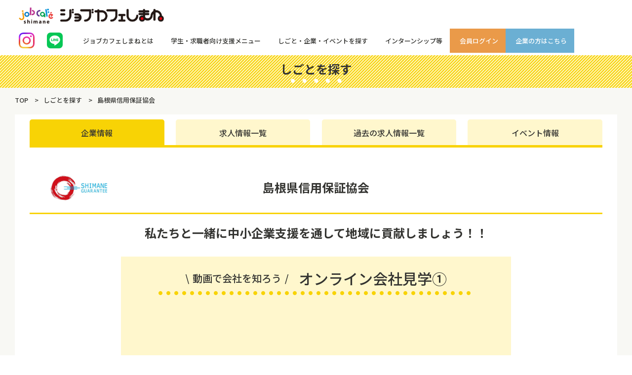

--- FILE ---
content_type: text/html; charset=UTF-8
request_url: https://www.gogo-jobcafe-shimane.jp/job/company/968
body_size: 44130
content:
<!doctype html>
<html lang="ja">

<head>
    <meta charset="utf-8">
    <meta name="viewport" content="width=device-width, initial-scale=1.0, maximum-scale=2.0, user-scalable=yes" />
    <meta name="csrf-token" content="kopFwnx7FAE1L3OcRFWd8AjM2oHdYNycDh0sDcQc">

    
        <title>島根県信用保証協会｜ジョブカフェしまね｜若者と企業を繋ぐ就活サイト</title>
    
    <meta name="description" content="">
    <meta property="og:title" content="ジョブカフェしまね｜若者と企業を繋ぐ就活サイト">
    <meta property="og:description" content="">
    <meta property="og:type" content="article">
    <meta property="og:url" content="https://www.gogo-jobcafe-shimane.jp/">
    <meta property="og:image" content="https://www.gogo-jobcafe-shimane.jp/image/jobcafe/ogp.png">

    <link rel="icon" href="/favicon.ico">
    <link rel="preconnect" href="https://fonts.googleapis.com">
    <link rel="preconnect" href="https://fonts.gstatic.com" crossorigin>
    <link href="https://fonts.googleapis.com/css2?family=Noto+Sans+JP:wght@100;300;400;500;700;900&display=swap"
        rel="stylesheet">
    <link rel="stylesheet" type="text/css" href="/css/jobcafe/reset.css">
    <link rel="stylesheet" href="/css/jobcafe/style.css">
    <link href="https://www.gogo-jobcafe-shimane.jp/css/startmin/css/font-awesome.min.css" rel="stylesheet">
    
    <!-- Google Tag Manager -->
    <script>(function(w,d,s,l,i){w[l]=w[l]||[];w[l].push({'gtm.start':
    new Date().getTime(),event:'gtm.js'});var f=d.getElementsByTagName(s)[0],
    j=d.createElement(s),dl=l!='dataLayer'?'&l='+l:'';j.async=true;j.src=
    'https://www.googletagmanager.com/gtm.js?id='+i+dl;f.parentNode.insertBefore(j,f);
    })(window,document,'script','dataLayer','GTM-MJVJMFK');</script>
    <!-- End Google Tag Manager -->
</head>

<body>
    <!-- Google Tag Manager (noscript) -->
    <noscript><iframe src="https://www.googletagmanager.com/ns.html?id=GTM-MJVJMFK"
    height="0" width="0" style="display:none;visibility:hidden"></iframe></noscript>
    <!-- End Google Tag Manager (noscript) -->

    <!doctype html>
<header id="header">
  <div class="header_inner">
    <div class="h_logo">
      <p class="logo">
        <a href="https://www.gogo-jobcafe-shimane.jp">
          <img src="https://www.gogo-jobcafe-shimane.jp/image/jobcafe/common/logo_sav.png" alt="jobcafe" class="sav_logo">
          <img src="https://www.gogo-jobcafe-shimane.jp/image/jobcafe/common/logo.png" alt="ジョブカフェしまね">
        </a>
      </p>
    </div>
    <div class="h_cnts pc_only">
      
      <div class="page_sns_box header_sns">
        <ul>
          <li>
            <a href="https://www.instagram.com/jobcafe.shimane/" target="_blank">
              <img src="/image/jobcafe/common/icon_instagram.svg" width="32" height="32" alt="">
            </a>
          </li>
          <li>
            <a href="https://lin.ee/XkyAMeB" target="_blank"><img src="/image/jobcafe/common/icon_line_shimane_icon.svg" alt="LINEのしまね登録"></a>
          </li>
        </ul>
      </div>

      <nav class="g_navi">
        <ul class="header__menu">
          <li class="mega__menu">
            <a>ジョブカフェしまねとは</a>
            <div class="mega__menu-second">
              <p class="sub_navi_head">ジョブカフェしまねとは</p>
              <ul class="sub_navi_li">
                <li><a href="https://www.gogo-jobcafe-shimane.jp/about"><span>ジョブカフェしまねとは</span></a></li>
                <li><a href="https://www.gogo-jobcafe-shimane.jp/usage_guide"><span>ジョブカフェしまねを利用する</span></a></li>
                <li><a href="https://www.gogo-jobcafe-shimane.jp/guide"><span>サイト活用ガイド</span></a></li>
                <!-- <li><a href=""><span>しまね登録について</span></a></li> -->
              </ul>
              <ul class="sub_navi_li sub_list">
                <li><span class="sub_list_link">新規登録をする</span></a>
                  <ul class="sub_navi_list two_block">
                    <li><a href="./usage_guide#user">－利用者登録する</a></li>
                    <li><a href="https://www.gogo-jobcafe-shimane.jp/crm/member/register">－しまね登録する</a></li>
                    <li><a href="https://www.gogo-jobcafe-shimane.jp/job/merit">－しまね登録4つのメリット</a></li>
                    <li><a href="https://www.gogo-jobcafe-shimane.jp/line">－しまね登録とLINE連携</a></li>
                  </ul>
                </li>
              </ul>
            </div>
          </li>
          <li class="mega__menu">
            <a>学生・求職者向け支援メニュー</a>
            <div class="mega__menu-second">
              <p class="sub_navi_head">学生・求職者向け支援メニュー</p>
              <ul class="sub_navi_li">
                <li><a href="https://www.gogo-jobcafe-shimane.jp/careerconsultation"><span>予約制キャリア相談</span></a></li>
                <li><a href="https://www.gogo-jobcafe-shimane.jp/seminar/top"><span>就職応援ミニセミナー</span></a></li>
                <li><a href="https://www.gogo-jobcafe-shimane.jp/advisor_room"><span>キャリア・アドバイザールーム</span></a></li>
              </ul>
              <ul class="sub_navi_li sub_list">
                <li><span class="sub_list_link">お役立ち情報</span>
                  <ul class="sub_navi_list two_block">
                    <li><a href="https://www.gogo-jobcafe-shimane.jp/shukatsu_note">－内定者の就活メモ</a></li>
                    <li><a href="https://www.gogo-jobcafe-shimane.jp/news/20220704140731">－ジョブカフェだより</a></li>
                    <li><a href="https://www.gogo-jobcafe-shimane.jp/job_faq">－就活Ｑ＆Ａ</a></li>
                    <li><a href="https://www.gogo-jobcafe-shimane.jp/jobmate/gakusei_jobmate">－しまね学生ジョブメイト</a></li>
                  </ul>
                </li>
              </ul>
            </div>
          </li>
          <li class="mega__menu">
            <a>しごと・企業・イベントを探す</a>
            <div class="mega__menu-second">
              <p class="sub_navi_head">しごと・企業・イベントを探す</p>
              <ul class="sub_navi_li">
                <li><a href="https://www.gogo-jobcafe-shimane.jp/job/search"><span>しごとを探す</span></a></li>
              </ul>
              <ul class="sub_navi_li">
                <li><a href="https://www.gogo-jobcafe-shimane.jp/job/company"><span>企業を探す</span></a></li>
              </ul>
              <ul class="sub_navi_li">
                <li><a href="https://www.gogo-jobcafe-shimane.jp/event/list"><span>イベントを探す</span></a></li>
              </ul>
            </div>
          </li>
          <li class="mega__menu">
            <a>インターンシップ等</a>
            <div class="mega__menu-second">
              <p class="sub_navi_head">インターンシップ等</p>
              <ul class="sub_navi_li">
                <li><a href="https://www.gogo-jobcafe-shimane.jp/top-internship" class="sub_list_link"><span>インターンシップ等まとめページ</span></a>
                  <ul class="sub_navi_list">
                    <li><a href="https://option.gogo-jobcafe-shimane.jp/internship" target="_blank">－しまね学生インターンシップ</a></li>
                    <li><a href="https://www.gogo-jobcafe-shimane.jp/internship">－しまね短期仕事体験</a></li>
                    <li><a href="https://option.gogo-jobcafe-shimane.jp/shigototaiken_2027" target="_blank">－しまね１Day仕事体験</a></li>
                  </ul>
                </li>
              </ul>
            </div>
          </li>
                    <li class="mega__menu member_link_btn">
            <a>会員ログイン</a>
            <div class="mega__menu-second">
              <p class="sub_navi_head">会員ログイン</p>
              <ul class="sub_navi_li">
                <li><a href="https://www.gogo-jobcafe-shimane.jp/crm/member/login"><span>会員ログイン（新規登録）</span></a></li>
              </ul>
              <ul class="sub_navi_li">
                <li><a href="https://www.gogo-jobcafe-shimane.jp/job/mylist"><span>マイリスト</span></a></li>
              </ul>
            </div>
          </li>
                    <li class="mega__menu company_link_btn">
            <a>企業の方はこちら</a>
            <div class="mega__menu-second">
              <p class="sub_navi_head">企業の方はこちら</p>
              <ul class="sub_navi_li">
                <li><a href="https://www.gogo-jobcafe-shimane.jp/crm/company/login"><span>企業ログイン</span></a></li>
                <li><a href="https://www.gogo-jobcafe-shimane.jp/company"><span>企業登録するとできること</span></a></li>
              </ul>
              <ul class="sub_navi_li">
                <li><a href="https://www.gogo-jobcafe-shimane.jp/crm/company/CompanyApplyTop"><span>新規（企業登録）お申込み</span></a></li>
              </ul>
            </div>
          </li>
        </ul>
      </nav>
    </div>

    <div class="sp_only">
      <nav class="sp_navi">
        <a href="#" class="sp_navi_trigger"></a>
        <div class="sp_navi_inner">
          <ul class="sp_navigation">
            <li class="top_navi"><a href="https://www.gogo-jobcafe-shimane.jp">トップページ</a></li>
            <li class="top_navi"><a class="navi_sub">ジョブカフェしまねとは</a>
              <ul class="top_navi_sub">
                <li><a href="https://www.gogo-jobcafe-shimane.jp/about">ジョブカフェしまねとは</a></li>
                <li><a href="https://www.gogo-jobcafe-shimane.jp/usage_guide">ジョブカフェしまねを利用する</a></li>
                <li><a href="https://www.gogo-jobcafe-shimane.jp/guide">サイト活用ガイド</a></li>
                <!-- <li><a href="">しまね登録について</a></li> -->
                <li><a class="noclick">新規登録をする</a></li>
                <li><a href="/usage_guide#user">－利用者登録する</a></li>
                <li><a href="https://www.gogo-jobcafe-shimane.jp/crm/member/register">－しまね登録する</a></li>
                <li><a href="https://www.gogo-jobcafe-shimane.jp/job/merit">－しまね登録4つのメリット</a></li>
                <li><a href="https://www.gogo-jobcafe-shimane.jp/line">－しまね登録とLINE連携</a></li>
              </ul>
            </li>
            <li class="top_navi"><a class="navi_sub">学生・求職者向け支援メニュー</a>
              <ul class="top_navi_sub">
                <li><a href="https://www.gogo-jobcafe-shimane.jp/careerconsultation">予約制キャリア相談</a></li>
                <li><a href="https://www.gogo-jobcafe-shimane.jp/seminar/top">就職応援ミニセミナー</a></li>
                <li><a href="https://www.gogo-jobcafe-shimane.jp/advisor_room">キャリア・アドバイザールーム</a></li>
                <li><a class="noclick">お役立ち情報</a></li>
                <li><a href="https://www.gogo-jobcafe-shimane.jp/shukatsu_note">－内定者の就活メモ</a></li>
                <li><a href="https://www.gogo-jobcafe-shimane.jp/news/20220704140731">－ジョブカフェだより</a></li>
                <li><a href="https://www.gogo-jobcafe-shimane.jp/job_faq">－就活Ｑ＆Ａ</a></li>
                <li><a href="https://www.gogo-jobcafe-shimane.jp/jobmate/gakusei_jobmate">－しまね学生ジョブメイト</a></li>
              </ul>
            </li>
            <li class="top_navi"><a class="navi_sub">しごと・企業・イベントを探す</a>
              <ul class="top_navi_sub">
                <li><a href="https://www.gogo-jobcafe-shimane.jp/job/search">しごとを探す</a></li>
                <li><a href="https://www.gogo-jobcafe-shimane.jp/job/company">企業を探す</a></li>
                <li><a href="https://www.gogo-jobcafe-shimane.jp/event/list">イベントを探す</a></li>
              </ul>
            </li>
            <li class="top_navi"><a class="navi_sub">インターンシップ等</a>
              <ul class="top_navi_sub">
                <li><a href="https://www.gogo-jobcafe-shimane.jp/top-internship">インターンシップ等まとめページ</a></li>
                <li><a href="https://option.gogo-jobcafe-shimane.jp/internship">－しまね学生インターンシップ</a></li>
                <li><a href="https://www.gogo-jobcafe-shimane.jp/internship">－しまね短期仕事体験</a></li>
                <li><a href="https://option.gogo-jobcafe-shimane.jp/shigototaiken_2027">－しまね１Day仕事体験</a></li>
              </ul>
            </li>
                        <li class="top_navi"><a class="navi_sub">会員ログイン</a>
              <ul class="top_navi_sub">
                <li><a href="https://www.gogo-jobcafe-shimane.jp/crm/member/login">会員ログイン（新規登録）</a></li>
                <li><a href="https://www.gogo-jobcafe-shimane.jp/job/mylist">マイリスト</a></li>
              </ul>
            </li>
                        <li class="top_navi"><a class="navi_sub">企業の方はこちら</a>
              <ul class="top_navi_sub">
                <li><a href="https://www.gogo-jobcafe-shimane.jp/crm/company/login">企業ログイン</a></li>
                <li><a href="https://www.gogo-jobcafe-shimane.jp/company">企業登録するとできること</a></li>
                <li><a href="https://www.gogo-jobcafe-shimane.jp/crm/company/CompanyApplyTop">新規（企業登録）お申込み</a></li>
              </ul>
            </li>
            <li class="top_navi"><a class="navi_sub">ジョブカフェしまね</a>
              <ul class="top_navi_sub">
                <li>
                    <a href="https://www.gogo-jobcafe-shimane.jp/about_site">サイトの利用について・会員向け利用規約</a>
                </li>
                <li>
                    <a href="https://www.gogo-jobcafe-shimane.jp/job_info/gakusei_kyodo">個人情報の共同利用について</a>
                </li>
                <li>
                    <a href="https://www.gogo-jobcafe-shimane.jp/privacy">プライバシーポリシー</a>
                </li>
                <li>
                    <a href="https://www.gogo-jobcafe-shimane.jp/links">リンク</a>
                </li>
                <li>
                    <a href="https://www.gogo-jobcafe-shimane.jp/contact">お問い合わせ</a>
                </li>
              </ul>
            </li>
          </ul>
          <div class="page_sns_box header_sns sp_sns">
            <ul>
              <li>
                <a href="https://www.instagram.com/jobcafe.shimane/" target="_blank">
                  <img src="/image/jobcafe/common/icon_instagram.svg" width="32" height="32" alt="">
                </a>
              </li>
              <li>
                <a href="https://lin.ee/XkyAMeB" target="_blank"><img src="/image/jobcafe/common/icon_line_shimane_icon.svg" alt="LINEのしまね登録"></a>
              </li>
            </ul>
          </div>
        </div>
      </nav>
    </div>

  </div>
  <div class="header_inner" style="padding: 0; padding-top: 5px;">
    <div class="new_mails" id="new_mails">
    </div>
  </div>
</header>

<!-- ログインしている会員の新着メール件数表示用 style -->
<style>
  #new_mails {
    font-size: 16px;
    text-align: right;
    width: 100%;
    padding-right: 20px;
    height: 32px;
  }

  #header_login_btn{
    color: #333;
    background-color: #fff;
    border-color: #ccc;
    border: 1px solid #ccc;
    border-radius: 4px;
    font-size: 14px;
    font-family: inherit;
  }

  #header_login_btn:hover {
    background-color: #cbcbcbbd;
  }

  /* ログイン時はボタンの色を変える */
  #header_login_btn[class~="logged_in"] {
    background-color: #f8d305;
    border-color: #f8d305;
    border: none;
  }
  #header_login_btn[class~="logged_in"]:hover {
    background-color: #fbf494;
  }

  .header_loading {
  font-size:25px;
  position:relative;
  height:1em;
  width:1em;
  padding-left:0.45em;
  overflow:hidden;
  margin-left: auto;
    -webkit-animation:loader-rotate 0.5s steps(12) infinite;
    -moz-animation:loader-rotate 0.5s steps(12) infinite;
    -ms-animation:loader-rotate 0.5s steps(12) infinite;
    -o-animation:loader-rotate 0.5s steps(12) infinite;
    animation:loader-rotate 0.5s steps(12) infinite;
  }

  .header_loading i {
  display:block;
  position:absolute;
  height:0.3em;
  width:0.1em;
  border-radius:0.05em;
  background:rgba(0,0,0,0.8);
  transform:rotate(-30deg);
  transform-origin:center 0.5em;
  opacity: 0.8;
  }

  @-webkit-keyframes loader-rotate {
    from {transform:rotate(0deg);}
    to {transform:rotate(360deg);}
  }
  @-moz-keyframes loader-rotate {
    from {transform:rotate(0deg);}
    to {transform:rotate(360deg);}
  }
  @-ms-keyframes loader-rotate {
    from {transform:rotate(0deg);}
    to {transform:rotate(360deg);}
  }
  @-o-keyframes loader-rotate {
    from {transform:rotate(0deg);}
    to {transform:rotate(360deg);}
  }
  @keyframes  loader-rotate {
    from {transform:rotate(0deg);}
    to {transform:rotate(360deg);}
  }

</style>    <!-- side_menu -->
    
        <div id="sidenew" class="side_link_block">
        <p class="side_link">
            <a href="https://www.gogo-jobcafe-shimane.jp/usage_guide#content02" target="_blank">新規登録をする</a>
        </p>
    </div>
    <!-- <div id="side01" class="side_menu_li">
        <p class="side_menu_img">
            <a href="https://www.gogo-jobcafe-shimane.jp/crm/member/register">
                <img src="/image/jobcafe/common/followup_m01.png" alt="しまね登録はこちら">
            </a>
        </p>
        <p id="click_img01" class="click_img">
            <img src="/image/jobcafe/common/click_img.jpg" alt="">
        </p>
    </div> -->
    <div class="sp_side_bnrs" style="">
        <div class="sp_side_bnr_inner">
            <div class="side_menu_box side_menu1">
                <a href="https://www.gogo-jobcafe-shimane.jp/usage_guide#content02" target="_blank">新規登録をする</a>
            </div>
        </div>
    </div>
        <!-- //side_menu -->

    <main id="main">
            <section class="page_head">
      <div class="page_ttl">
        <h1>しごとを探す</h1>
      </div>
      <div class="breadcrumb contents_inner">
        <ol itemscope itemtype="https://schema.org/BreadcrumbList">
          <li itemprop="itemListElement" itemscope itemtype="https://schema.org/ListItem">
            <a itemprop="item" href="https://www.gogo-jobcafe-shimane.jp">
              <span itemprop="name">TOP</span>
            </a>
            <meta itemprop="position" content="1" />
          </li>
          <li itemprop="itemListElement" itemscope itemtype="https://schema.org/ListItem">
            <a itemprop="item" href="https://www.gogo-jobcafe-shimane.jp/job/search">
              <span itemprop="name">しごとを探す</span>
            </a>
            <meta itemprop="position" content="2" />
          </li>
          <li itemprop="itemListElement" itemscope itemtype="https://schema.org/ListItem">
            <a itemprop="item">
              <span itemprop="name">島根県信用保証協会</span>
            </a>
            <meta itemprop="position" content="3" />
          </li>
        </ol>
      </div>
    </section>
    <section class="contents_wrap">
      <div class="contents_inner">
        <div class="contents_block">
          <div class="contents_area">
            <div class="contents_box company_detail">
              <ul class="company_link">
                <li>
                  <span>企業情報</span>
                </li>
                <li>
                  <a href="https://www.gogo-jobcafe-shimane.jp/job/company/list?company_id=968"><span>求人情報一覧</span></a>
                </li>
                <li>
                  <a href="https://www.gogo-jobcafe-shimane.jp/job/company/archive?company_id=968"><span>過去の求人情報一覧</span></a>
                </li>
                <li>
                  <a href="https://www.gogo-jobcafe-shimane.jp/job/company/event?company_id=968"><span>イベント情報</span></a>
                </li>
              </ul>
              <!-- スマホ版で表示するHTML構造 -->
              <div id="mobile_view">
                <div class="company_name_block">
                  <h2 class="company_name">島根県信用保証協会</h2>
                  <div class="job_comapny_tags">
                                      </div>
                </div>
                <p class="company_logo">
                  <img src="https://www.gogo-jobcafe-shimane.jp/storage/crm/company/BasicInformation/Public/968/c968_001.jpg" alt="">
                </p>
              </div>
              <!-- PC版で表示するHTML構造 -->
              <div id="desktop_view">
                <div class="company_name_block">
                                      <div class="logo_container">
                      <img src="https://www.gogo-jobcafe-shimane.jp/storage/crm/company/BasicInformation/Public/968/c968_001.jpg" alt="">
                    </div>
                                      <h2 class="company_name">島根県信用保証協会</h2>
                    <div class="job_comapny_tags">
                                          </div>
                </div>
              </div>
              <h3 class="company_txt">
              私たちと一緒に中小企業支援を通して地域に貢献しましょう！！
              </h3>
                            <div class="company_movie_block">
                <h3><span class="movie_point">動画で会社を知ろう</span><span class="ttl">オンライン会社見学①</span></h3>
                <div class="company_movie_box">
                  <iframe width="560" height="315" src="https://www.youtube.com/embed/68_ydQWaaF8" title="YouTube video player" frameborder="0" allow="accelerometer; autoplay; clipboard-write; encrypted-media; gyroscope; picture-in-picture" allowfullscreen=""></iframe>
                </div>
                <p class="company_movie_caption"></p>
              </div>
              
              
              <div class="company_contents_block">
                <p class="company_photo">
                  <img src="https://www.gogo-jobcafe-shimane.jp/storage/crm/company/BasicInformation/Public/968/c968_002.jpg" alt="">
                </p>
                <div class="company_contents">
                  <div class="company_contents_list">
                    <dl>
                      <dt>業種</dt>
                      <dd>
                        その他金融
                                                                                                                      </dd>
                    </dl>
                    <dl>
                      <dt>事業内容</dt>
                      <dd>島根県の経済、私たちの生活を支える中小企業を更に下支えするのが信用保証協会であり、地域経済の活性化に貢献している会社です。<br />
◎信用保証業務<br />
お客様が金融機関から事業資金を借入される際、保証人となって金融の円滑化を図ります。<br />
◎経営支援業務<br />
経営相談、専門家派遣などのサポート活動を通して、お客様が抱える様々な経営課題の解決を図ります。<br />
◎管理業務<br />
借入金の返済ができなくなった場合はお客様と十分協議のうえ、事業再生などの方法も含めて、その解決を図ります。</dd>
                    </dl>
                  </div>
                </div>
              </div>
              <div class="company_info_block" style="padding-bottom: 0">
                <ul class="company_info_cat">
                                    <li>U・Iターン者多数在籍</li>
                                    <li>オフィスが禁煙・分煙</li>
                                    <li>地域とつながる</li>
                                    <li>ワークライフバランスが良い</li>
                                    <li>やりがいがすごい</li>
                                    <li>SDGs推進</li>
                                    <li>有休が取得しやすい</li>
                                    <li>女性が活躍中</li>
                                    <li>産休・育休取得実績あり</li>
                                    <li>社長との距離が近い</li>
                                  </ul>
                <div class="company_info_list">
                  <dl>
                    <dt>設立年月日</dt>
                    <dd>昭和24年3月29日</dd>
                  </dl>
                  <dl>
                    <dt>代表者</dt>
                    <dd>藤原　孝行</dd>
                  </dl>
                  <dl>
                    <dt>資本金</dt>
                    <dd>基本財産210億円</dd>
                  </dl>
                  <dl>
                    <dt>従業員数</dt>
                    <dd>64名</dd>
                  </dl>
                  <dl>
                    <dt>事業所</dt>
                    <dd>
                      <div class="sub_list">
                        <p>本社所在地</p>
                        <p> 〒690-8503 <br>島根県松江市殿町105番地 </p>
                      </div>
                      <div class="sub_list">
                        <p>その他所在地</p>
                        <p></p>
                      </div>
                                              <p>本店（松江市）　出雲支店（出雲市）　浜田支店（浜田市）　益田支店（益田市）</p>
                                          </dd>
                  </dl>
                  <dl>
                    <dt>ホームページアドレス</dt>
                    <dd><a href="https://www.shimane-cgc.or.jp/" target="_blank">https://www.shimane-cgc.or.jp/</a></dd>
                  </dl>
                  <dl>
                    <dt>SNS情報</dt>
                    <dd>
                      
                      
                      
                      
                      
                                          </dd>
                  </dl>
                  <dl>
                    <dt>連絡先</dt>
                    <dd>
                      <div class="sub_list">
                        <p>電話番号</p>
                        <p>0852-21-0561</p>
                      </div>
                      <div class="sub_list">
                        <p>FAX</p>
                        <p>0852-22-2707</p>
                      </div>
                      <div class="sub_list">
                        <p>Eメール</p>
                        <p>shinpo@shimane-cgc.or.jp</p>
                      </div>
                      <div class="sub_list">
                        <p>担当部署</p>
                        <p>総務部　総務課</p>
                      </div>
                      <div class="sub_list">
                        <p>担当者名</p>
                        <p>深田</p>
                      </div>
                                          </dd>
                  </dl>
                  <dl>
                    <dt>採用実績</dt>
                    <dd>平成29年4月　2名（男1　女1）　<br />
平成30年4月　1名（男）　<br />
平成31年4月　1名（男）　<br />
令和 3年4月　1名（女）<br />
令和 4年4月　1名（女）　<br />
令和 5年4月　1名（男）　<br />
令和6年4月　 2名（男）<br />
令和7年4月　 1名（男）</dd>
                  </dl>
                  <dl>
                    <dt>先輩社員の声</dt>
                    <dd>
                                                                                      </dd>
                  </dl>
                </div>
              </div>
            </div>
            <div class="contents_box nowposted_block">
              <div class="nowposted_title_block">
                <h2 class="nowposted_title">掲載中の求人情報</h2>
              </div>
              <div class="nowposted_list">
                              <div class="contents_box" style="text-align: center;"><label>現在掲載中の求人情報はありません</label></div>
                            </div>
            </div>
          </div><!-- /.contents_area -->
        </div><!-- /.contents_block -->
      </div>
    </section>
    <style>
      /* 共通のスタイル */
      .company_name_block, .company_logo {
        display: none;  /* 最初は非表示 */
      }
      /* PC版のスタイル */
      #desktop_view .company_name_block {
        display: flex;
        align-items: center;
        flex-wrap: wrap;  /* 折り返しを許可 */
        position: relative;  /* 相対位置指定 */
        height: 100px;
      }
      #desktop_view .logo_container.dummy {
        width: 200px;  /* logo_containerと同じ幅 */
        height: 95px;  /* logo_containerと同じ高さ */
        visibility: hidden;  /* 非表示にするが、領域は確保する */
      }
      #desktop_view .logo_container img {
        width: 200px;  /* 幅を設定 */
        height: 85px;  /* 高さを設定 */
        object-fit: contain;  /* アスペクト比を保ちつつ、指定した範囲内に収める */
      }
      #desktop_view .company_name {
        position: absolute;  /* 絶対位置指定 */
        left: 50%;  /* 左から50%の位置に配置 */
        transform: translateX(-50%);  /* X軸方向に-50%ずらす（中央寄せ） */
        text-align: center;
        flex-shrink: 0;  /* 縮小しない */
        z-index: 1;  /* Z軸方向で最前面に */
        margin: 0 auto;  /* 自動マージンで中央寄せ */
        max-width: 50%;  /* 最大幅を60%に制限 */
      }
      #desktop_view .job_comapny_tags {
        flex-shrink: 1;  /* 縮小許可 */
        z-index: 0;  /* Z軸方向で最背面に */
      }
      /* スマホ版のスタイル */
      @media  screen and (max-width: 768px) {
        #desktop_view {
          display: none;  /* PC版の内容を非表示 */
        }
        #mobile_view {
          display: block;  /* スマホ版の内容を表示 */
        }
        #mobile_view .company_name_block {
          display: flex;
          align-items: center;
        }
        #mobile_view .company_logo {
          display: block;  /* 必要な部分を表示 */
        }
        #mobile_view .job_comapny_tags span {
          display: inline-block;  /* displayをinline-blockに変更 */
        }
        .flex-container {
          justify-content: center;
          align-items: center;
          margin-top: 20px;
          margin-bottom: 25px;
        }
        figure {
          min-width: auto !important;  /* !importantを使って他のスタイルの影響を排除 */
        }
      }
      .flex-container {
        display: flex;
        align-items: flex-start;
      }
      figure {
        margin: 0;
        flex-shrink: 0;
        min-width: 300px;  /* 最小横幅を設定 */
      }
      figure img {
        height: 150px;
        width: auto;  /* 横幅は自動的に設定 */
      }
      .comment {
        overflow-wrap: break-word;  /* 単語が境界で折り返されるように */
        word-break: break-all;  /* 単語の途中でも改行が行われるように */
        max-width: 100%;  /* 最大横幅を設定 */
      }
      /* 印刷時のスタイル */
      @media  print {
          .sub_list p {
            white-space: nowrap; /* 改行を無効にする */
          }
      }
  </style>
          <div class="contents_inner">
        <!doctype html>
<div class="page_sns_wrap">
  <div class="page_top_link">
      <a href="https://www.gogo-jobcafe-shimane.jp">トップページへ</a>
  </div>


    <!-- <div class="page_sns_box">
  <ul>
    <li>
      <span class="sns_logo">
        <img src="/image/jobcafe/common/icon_sns_logo.png" alt="ジョブカフェしまねOfficial SNS">
      </span>
      <span class="sns_facebook">
        <a href="https://www.facebook.com/jobcafeshimane/" target="_blank">
          <img src="/image/jobcafe/common/icon_facebook.png" width="32" height="32" alt="">
        </a>
      </span>
    </li>
    <li>
      <span class="sns_facebook">
        <a href="https://www.instagram.com/jobcafe.shimane/" target="_blank">
          <img src="https://www.gogo-jobcafe-shimane.jp/image/jobcafe/common/icon_instagram.svg" width="32" height="32" alt="">
        </a>
      </span>
    </li>
    <li>
      <span class="sns_ttl">
        松江
      </span>
      <span class="sns_twitter">
        <a href="https://twitter.com/jobcafe_shimane" target="_blank">
          <img src="/image/jobcafe/common/icon_twitter.png" alt="">
        </a>
      </span>
    </li>
    <li>
      <span class="sns_ttl">
        浜田
      </span>
      <span class="sns_twitter">
        <a href="https://twitter.com/jobcafe_hamada" target="_blank">
          <img src="/image/jobcafe/common/icon_twitter.png" alt="">
        </a>
      </span>
    </li>
    <li>
      <a href="https://lin.ee/XkyAMeB" target="_blank"><img src="/image/jobcafe/event/icon_line_shimane.png" alt="LINEのしまね登録"></a>
    </li>
  </ul>
</div> -->
</div>        </div>
    </main><!-- #main -->

    <!doctype html>
<footer id="footer">
    <div class="footer_inner">
        <div class="f_navi_wrap">
            <div class="f_navi_box">
                <ul>
                    <li class="f_navi_ttl">
                        ジョブカフェしまねとは
                    </li>
                    <li>
                        <a href="https://www.gogo-jobcafe-shimane.jp/about">ジョブカフェしまねとは</a>
                    </li>
                    <li>
                        <a href="https://www.gogo-jobcafe-shimane.jp/usage_guide">ジョブカフェしまねを利用する</a>
                    </li>
                    <!-- <li>
                        <a href="https://www.gogo-jobcafe-shimane.jp/job/merit">しまね登録について</a>
                    </li> -->
                    <li class="f_navi_ttl">
                        <a class="noclick">新規登録をする</a>
                    </li>
                    <li class="f_navi_ttl-sub">
                        <a href="https://www.gogo-jobcafe-shimane.jp/usage_guide#user">－利用者登録する</a>
                    </li>
                    <li class="f_navi_ttl-sub">
                        <a href="https://www.gogo-jobcafe-shimane.jp/crm/member/register">－しまね登録する</a>
                    </li>
                    <li class="f_navi_ttl-sub">
                        <a href="https://www.gogo-jobcafe-shimane.jp/job/merit">－しまね登録4つのメリット</a>
                    </li>
                    <li class="f_navi_ttl-sub">
                        <a href="https://www.gogo-jobcafe-shimane.jp/line">－しまね登録とLINE連携</a>
                    </li>
                </ul>
            </div>
            <div class="f_navi_box">
                <ul>
                    <li class="f_navi_ttl">
                        学生・求職者向け支援メニュー
                    </li>
                    <li>
                        <a href="https://www.gogo-jobcafe-shimane.jp/careerconsultation">予約制キャリア相談</a>
                    </li>
                    <li>
                        <a href="https://www.gogo-jobcafe-shimane.jp/seminar/top">就職応援ミニセミナー</a>
                    </li>
                    <li>
                        <a href="https://www.gogo-jobcafe-shimane.jp/advisor_room">キャリア・アドバイザールーム</a>
                    </li>
                    <li class="f_navi_ttl">
                        <a class="noclick">お役立ち情報</a>
                    </li>
                    <li class="f_navi_ttl-sub">
                        <a href="https://www.gogo-jobcafe-shimane.jp/shukatsu_note">－内定者の就活メモ</a>
                    </li>
                    <li class="f_navi_ttl-sub">
                        <a href="https://www.gogo-jobcafe-shimane.jp/news/20220704140731">－ジョブカフェだより</a>
                    </li>
                    <li class="f_navi_ttl-sub">
                        <a href="https://www.gogo-jobcafe-shimane.jp/job_faq">－就活Ｑ＆Ａ</a>
                    </li>
                    <li class="f_navi_ttl-sub">
                        <a href="https://www.gogo-jobcafe-shimane.jp/jobmate/gakusei_jobmate">－しまね学生ジョブメイト</a>
                    </li>
                </ul>
            </div>
            <div class="f_navi_box">
                <ul>
                    <li class="f_navi_ttl">
                        しごと・企業・イベントを探す
                    </li>
                    <li>
                        <a href="https://www.gogo-jobcafe-shimane.jp/job/search">しごとを探す</a>
                    </li>
                    <li>
                        <a href="https://www.gogo-jobcafe-shimane.jp/job/company">企業を探す</a>
                    </li>
                    <li>
                        <a href="https://www.gogo-jobcafe-shimane.jp/event/list">イベントを探す</a>
                    </li>

                    <li class="f_navi_ttl add_ttl">
                        インターンシップ等
                    </li>
                    <li>
                        <a href="https://www.gogo-jobcafe-shimane.jp/top-internship">インターンシップ等まとめページ</a>
                    </li>
                    <li class="f_navi_ttl-sub">
                        <a href="https://option.gogo-jobcafe-shimane.jp/internship" target="_blank">－しまね学生インターンシップ</a>
                    </li>
                    <li class="f_navi_ttl-sub">
                        <a href="https://www.gogo-jobcafe-shimane.jp/internship">－しまね短期仕事体験</a>
                    </li>
                    <li class="f_navi_ttl-sub">
                        <a href="https://option.gogo-jobcafe-shimane.jp/shigototaiken_2026" target="_blank">－しまね１Day仕事体験</a>
                    </li>
                </ul>
            </div>
            <div class="f_navi_box">
                <ul>
                    <li class="f_navi_ttl">
                        会員ログイン
                    </li>
                    <li>
                        <a href="https://www.gogo-jobcafe-shimane.jp/crm/member/login">会員ログイン（新規登録）</a>
                    </li>
                    <li>
                        <a href="https://www.gogo-jobcafe-shimane.jp/job/mylist">マイリスト</a>
                    </li>

                    <li class="f_navi_ttl add_ttl">
                        企業の方はこちら
                    </li>
                    <li>
                        <a href="https://www.gogo-jobcafe-shimane.jp/crm/company/login">企業ログイン</a>
                    </li>
                    <li>
                        <a href="https://www.gogo-jobcafe-shimane.jp/company">企業登録するとできること</a>
                    </li>
                    <li>
                        <a href="https://www.gogo-jobcafe-shimane.jp/crm/company/CompanyApplyTop">新規（企業登録）お申込み</a>
                    </li>

                    <li class="f_navi_ttl add_ttl">
                        ジョブカフェしまね
                    </li>
                    <li>
                        <a href="https://www.gogo-jobcafe-shimane.jp/about_site">サイトの利用について・会員向け利用規約</a>
                    </li>
                    <li>
                        <a href="https://www.gogo-jobcafe-shimane.jp/job_info/gakusei_kyodo">個人情報の共同利用について</a>
                    </li>
                    <li>
                        <a href="https://www.gogo-jobcafe-shimane.jp/privacy">プライバシーポリシー</a>
                    </li>
                    <li>
                        <a href="https://www.gogo-jobcafe-shimane.jp/links">リンク</a>
                    </li>
                    <li>
                        <a href="https://www.gogo-jobcafe-shimane.jp/contact">お問い合わせ</a>
                    </li>
                </ul>
            </div>
        </div>
        <div class="f_logo">
            <a href="https://www.teiju.or.jp/">
                <img src="https://www.gogo-jobcafe-shimane.jp/image/jobcafe/common/f_logo.png" alt="公益財団法人ふるさと島根定住財団">
            </a>
            <a class="shimanesousei" href="https://www.pref.shimane.lg.jp/admin/seisaku/keikaku/shimanesousei/" target="_blank">
                <img src="https://www.gogo-jobcafe-shimane.jp/image/jobcafe/common/footer_bnr-shimanesousei.jpg" alt="島根創生">
            </a>
        </div>

        <ul class="footer_bnr_block">
            <li class="footer_bnr">
                <a href="https://www.gogo-jobcafe-shimane.jp/topics/senpainohonnenew"><img src="https://www.gogo-jobcafe-shimane.jp/image/jobcafe/top/side_bnr12.jpg" alt="先輩のホンネ　"></a>
            </li>
            <li class="footer_bnr">
                <a href="/jobHuntingNote/List/Fresh"><img src="https://www.gogo-jobcafe-shimane.jp/image/jobcafe/top/side_bnr02.jpg" alt="就職決定報告"></a>
            </li>
            <li class="footer_bnr">
                <a href="https://www.gogo-jobcafe-shimane.jp/pdf/shimanegurashi2024.pdf" target="_blank"><img src="https://www.gogo-jobcafe-shimane.jp/image/jobcafe/top/side_bnr08-2.jpg" alt="しってるようでしらないしまねの暮らし"></a>
            </li>
            <li class="footer_bnr">
                <a href="https://www.pref.shimane.lg.jp/industry/employ/rodo_hukusi/ikiiki/ikiikikoyo.html" target="_blank"><img src="https://www.gogo-jobcafe-shimane.jp/image/jobcafe/top/side_bnr10.jpg" alt="しまねいきいき雇用賞"></a>
            </li>
            <li class="footer_bnr">
                <a href="https://www.link-shimane.jp/" target="_blank"><img src="https://www.gogo-jobcafe-shimane.jp/image/jobcafe/top/slide_linkshimane.jpg" alt="Link.しまね"></a>
            </li>

            <li class="footer_bnr">
                <a href="https://www.jobway.jp/" target="_blank"><img src="https://www.gogo-jobcafe-shimane.jp/image/jobcafe/top/side_bnr06.jpg" alt="jobway"></a>
            </li>
        </ul>
    </div>

    <div class="copyright">
        <small>©gogo-jobcafe-shimane.jp</small>
    </div>
    <p class="pagetop"><a href="#"><img src="https://www.gogo-jobcafe-shimane.jp/image/jobcafe/common/backtotop.png" alt="トップへもどる"></a></p>
</footer>
    <script src="//ajax.googleapis.com/ajax/libs/jquery/3.5.1/jquery.min.js"></script>
    <script src="/js/jobcafe/viewport.js"></script>
    <script src="/js/jobcafe/common.js"></script>
    <script src="https://www.gogo-jobcafe-shimane.jp/css/startmin/js/bootstrap.min.js"></script>

      <script src="/js/jobcafe/jquery-modal-video.min.js"></script>
  </body>
</html>


--- FILE ---
content_type: text/css
request_url: https://www.gogo-jobcafe-shimane.jp/css/jobcafe/style.css
body_size: 229791
content:
@charset "UTF-8";

/*==========================================================================
  Common
==========================================================================*/
@font-face{
  font-family: 'logotype';
  src: url('../../font/jobcafe/logotype.woff') format('woff');
}
.font {
  font-family: 'myFont';
}

body {
  font-family: "Noto Sans JP", 游ゴシック, YuGothic, メイリオ, Meiryo,
    sans-serif, Roboto, "Droid Sans", "ヒラギノ角ゴ Pro W3",
    "Hiragino Kaku Gothic Pro";
  font-size: 16px;
  font-weight: 500;
  color: #343431;
}
.clear:after {
  content: "";
  display: block;
  clear: both;
}
a {
  text-decoration: none;
}
a:hover {
  opacity: 0.8;
}
.txt_center {
  text-align: center;
}
.txt_right {
  text-align: right;
}
#main {
  background: #f8f8f4;
}
/** フォームリセット **/
input,
button,
textarea,
select,
submit {
  border: none;
  outline: none;
  -webkit-appearance: none;
  -moz-appearance: none;
  appearance: none;
}

.sp_only {
  display: none !important;
}


/*-------------------------------------
サイド固定メニュー
-------------------------------------*/
#side01 {
  position: fixed;
  display: none;
  top: 100px;
  right: 0;
  z-index: 300;
}
#side02 {
  position: fixed;
  display: none;
  top: 290px;
  right: 0;
  z-index: 300;
}
.side_menu_img {
  margin: 0;
}
.side_menu_li {
  margin-bottom: 10px;
  position: relative;
}
.side_menu_li:last-child {
  margin-bottom: 0;
}
.click_img {
  margin: 0;
  display: inline-block;
  position: absolute;
  bottom: 3px;
  right: 6.7px;
  width: 22px;
}
.click_img:hover {
  cursor: pointer;
}
.sp_side_bnrs {
  display: none;
}

#sidenew {
  position: fixed;
  top: 150px;
  right: 0;
  z-index: 20;
}

.side_link {
  opacity: 0;
  transition:all 1s;
}

.fixed .side_link {
  opacity: 1;
}

.side_link a {
  -ms-writing-mode: tb-rl;
  writing-mode: vertical-rl;
  background: #6aba8b;
  padding: 30px 20px;
  font-size: 18px;
  border-radius: 10px 0 0 10px;
  letter-spacing: 2px;
  color: #fff;
  transition: .4s;
}

.side_link a:hover {
  background-color: #f8d305;
  color: #000;
  opacity: 1;
  text-decoration: none;
}


/*-------------------------------------
トップへ戻る
-------------------------------------*/
.pagetop {
  opacity: 0;
  visibility: hidden;
  position: fixed;
  bottom: 1%;
  right: 1%;
  z-index: 10;
	margin: 0;
  transition: .3s;
}
.pagetop.active {
  opacity: 1;
  visibility: visible;
}
.pagetop.absolute {
  position: absolute;
  top: -70px;
  bottom: auto;
}
.pagetop a {
  text-align: center;
  width: 85px;
  height: 85px;
  color: #32353a;
  display: block;
  line-height: 60px;
}
.pagetop a:hover {
    display: block;
    opacity: 0.6;
    filter: alpha(opacity=60);
}
.pagetop a img {
  width: 100%;
}


/*==========================================================================
  ヘッダー
==========================================================================*/
.contents_wrap.top_wrap {
  overflow: hidden;
}

#header.fixed {
  position: fixed;
  width: 100%;
  z-index: 30;
  background-color: rgba(255,255,255,1);
}

.header_inner {
  /* max-width: 1370px; */
  align-items: baseline;
  width: 100%;
  margin: 0 auto;
  display: flex;
  flex-wrap: wrap;
  padding: 15px 0 0 3%;
  overflow: hidden;
}

.h_logo {
  width: 22%;
  margin-right: 1%;
}

.logo {
  margin-bottom: 0;
}

.sav_logo {
  display: inline-block;
  margin-bottom: 0;
  width: 70px;
}

.sav_logo + img {
  margin-left: 10px;
  width: 210px;
}

.h_cnts {
  width: 77%;
}
.btn_login {
  display: flex;
  max-width: 326px;
  width: 100%;
  margin: -20px -20px 15px auto;
}
.btn_login a {
  font-size: 13px;
  color: #343431;
  background: #f8d305;
  border: 2px solid #f8d305;
  text-align: center;
  display: block;
  padding: 10px;
  border-radius: 0 0 5px 5px;
  width: 102px;
}
.btn_login a:first-child,
.btn_login a:nth-child(2) {
  margin-right: 10px;
}
.btn_login a.mypage_link {
  background: #fff;
}
.btn_login a.mypage_link.kigyo_login {
  border: 2px solid #6bafd3;
}
.btn_login a.mypage_link:hover {
  background: #f8d305;
}
.btn_login a.mypage_link.kigyo_login:hover {
  background: #6bafd3;
  color: #fff;
}
.btn_login a:hover {
  background: #fff;
  text-decoration: none;
  opacity: 1;
}
.g_navi ul.header__menu {
  display: flex;
  flex-wrap: wrap;
  margin: 0;
  justify-content: flex-end;
  align-items: flex-end;
}

.g_navi li {
  margin-right: 4%;
  text-align: left;
}

.g_navi a {
  color: #343431;
  font-size: 13px;
  position: relative;
  display: block;
  /* transition: .3s; */
}

.g_navi a:hover {
  color: #f8ad05;
  text-decoration: none;
}

/* .g_navi a::after {
	position: absolute;
	bottom: 5px;
	left: 0;
	content: '';
	width: 100%;
	height: 2px;
	background-color: #f8d305;
	opacity: 0;
	transition: .3s;
} */

.g_navi a:hover::after {
	bottom: -2px;
	opacity: 1;
}

/* .g_navi li:nth-child(1) a {
  background: url(../../image/jobcafe/common/icon_navi1.png) center 0 no-repeat;
  background-size: 35px 28px;
  padding-top: 32px;
}
.g_navi li:nth-child(2) a {
  background: url(../../image/jobcafe/common/icon_navi2.png) center 0 no-repeat;
  background-size: 24px 31px;
  padding-top: 32px;
}
.g_navi li:nth-child(3) a {
  background: url(../../image/jobcafe/common/icon_navi3.png) center 0 no-repeat;
  background-size: 28px 31px;
  padding-top: 32px;
}
.g_navi li:nth-child(4) a {
  background: url(../../image/jobcafe/common/icon_navi4.png) center 0 no-repeat;
  background-size: 45px 33px;
  padding-top: 32px;
}
.g_navi li:nth-child(5) a {
  background: url(../../image/jobcafe/common/icon_navi5.png) center 0 no-repeat;
  background-size: 33px 31px;
  padding-top: 32px;
}
.g_navi li:nth-child(6) a {
  background: url(../../image/jobcafe/common/icon_navi6.png) center 0 no-repeat;
  background-size: 35px 31px;
  padding-top: 32px;
} */

.g_navi li:last-child {
  margin-right: 0;
}









.header__menu {
  /* position: relative; */
  width: 100%;
  text-align: center;
  list-style: none;
  padding: 0;
}
.header__menu > li {
  display: inline-block;
  margin-right: 0;
  transition: 0s !important;
}

.header__menu li a,
.sub_list_link {
  display: inline-block;
  padding: 15px 15px 15px 20px;
  text-decoration: none;
  width: 100%;
}

.member_link_btn {
  background-color: #ea9a49;
  color: #fff !important;
}

.company_link_btn {
  background-color: #6bafd3;
  color: #fff !important;
}

.header__menu li a:hover {
  color: #000 !important;
  opacity: 1;
}

.mega__menu-second {
  visibility: hidden;
  opacity: 0;
}
.header__menu > li:hover,
.mega__menu.member_link_btn:hover {
  background: #f8d305;
  -webkit-transition: all 0.5s;
  transition: all 0.5s;
}
.header__menu .sub_navi_li li a {
  padding: 10px 15px 10px 20px;
}
.header__menu .sub_navi_li li a:hover {
  background: #fff;
  -webkit-transition: all 0.5s;
  transition: all 0.5s;
}
.header__menu .sub_navi_li li a.newregistration {
  width: auto;
}

li.mega__menu .mega__menu-second {
  position: absolute;
  top: 100px;
  left: 0;
  width: 100%;
  background: #f8d305;
  padding: 25px 0;
  box-sizing: border-box;
  /* transition: all 0.5s ease;
  -webkit-transition: all 0.5s ease; */
}

li.mega__menu:hover .mega__menu-second {
  top: 64px;
  visibility: visible;
  opacity: 1;
  z-index: 100;
}

.mega__menu-second {
  display: flex;
  justify-content: center;
}

.sub_navi_head {
  margin: 0;
  font-weight: bold;
  font-size: 25px;
  border-right: 1px solid;
  padding-right: 20px;
  margin-right: 40px;
  display: flex;
  align-items: center;
  color: #333;
}

.sub_navi_list {
  padding-left: 0.5em;
}

.sub_navi_list.two_block {
  display: flex;
  flex-wrap: wrap;
  justify-content: space-between;
}

/* .header__menu li.mega__menu > a::before {
  content: "";
  display: block;
  position: fixed;
  top: 0;
  right: 0;
  bottom: 0;
  left: 0;
  background-color: rgba(25,27,31,.1);
  pointer-events: none;
  visibility: hidden;
  opacity: 0;
  transition: .25s ease-out;
}

.header__menu li.mega__menu:hover a::before {
  opacity: 1;
  visibility: visible;
} */

.sub_navi_li {
  /* width: 17%; */
  margin-right: 5%;
}

.sub_navi_li li {
  margin-right: 0;
}

.sub_navi_li.sub_list li,
.sub_navi_list li {
  text-align: left;

}

.sub_navi_li.sub_list .two_block li {
  width: 49%;
}

.sub_navi_li.sub_list li .sub_navi_list a {
  padding: 10px 15px;
}

.sub_navi_li li span {
  position: relative;
}

.sub_navi_li li span.sub_list_link {
  font-size: 14px;
  padding: 10px 15px 10px 20px;
}

.sub_navi_li li span.sub_list_link::before {
  top: 16px;
  left: 3px
}

.sub_navi_li li span::before {
  content: "";
  border-right: 5px solid transparent;
  border-bottom: 10px solid #000;
  border-left: 5px solid transparent;
  position: absolute;
  top: 5px;
  left: -15px;
  transform: rotate(90deg);
}




/*==========================================================================
  トップページ
==========================================================================*/

.only_area .site_info_box {
  width: 100%;
}
.only_area .site_info_box a {
  align-items: center;
  display: flex;
  gap: 5%;
}
.only_area .site_info_photo {
  width: 47.5%;
}
.only_area .site_info_cont {
  text-align: left;
  width: 47.5%;
}
.only_area .site_info_head,
.only_area .site_info_txt {
  text-align: left;
}
.only_area .site_info_head {
  margin-bottom: 20px;
}
.only_area .site_info_head span {
  margin-bottom: 5px;
}
.only_area .site_info_txt {
  line-height: 1.8;
}
.site_info_area {
  /* background-color: rgba(255,233,114,1); */
  background: #fff7cd;
  margin: 30px calc(50% - 50vw) 80px;
  width: 100vw;
}
.site_info_wrap {
  display: flex;
  max-width: 1220px;
  margin-inline: auto;
  gap: 5%;
  padding: 70px 0;
  width: 90%;
}
.site_info_box {
  width: 47.5%;
}
.site_info_box a {
  background-color: #f8f8f4;
  color: #333;
  display: block;
  transition: .4s;
}
.site_info_cont {
  padding-bottom: 25px;
  text-align: center;
}
.site_info_box a:hover {
  background-color: #eb6100;
  color: #fff;
  opacity: .8;
  text-decoration: none;
}
.site_info_head {
  font-size: 30px;
  line-height: 1.3;
  text-align: center;
}
.site_info_head span {
  /* display: block; */
  font-size: 23px;
  position: relative;
  padding: 0 20px;
}
.site_info_head span::before {
  content: "";
  width: 2px;
  height: 25px;
  background-color: #000;
  position: absolute;
  top: 4px;
  left: 3px;
  transform: rotate(-20deg);
  transition: .4s;
}
a:hover .site_info_head span::before,
a:hover .site_info_head span::after {
  background-color: #fff;
}
.site_info_head span::after {
  content: "";
  width: 2px;
  height: 25px;
  background-color: #000;
  position: absolute;
  top: 4px;
  right: 3px;
  transform: rotate(20deg);
  transition: .4s;
}
.outside .site_info_head span::before,
.outside .site_info_head span::after {
  content: none;
}
.site_info_txt {
  font-size: 17px;
  line-height: 1.6;
  margin: 0;
  text-align: center;
}
.site_info_btn {
  background: #eb6100;
  border-radius: 5px;
  color: #fff;
  display: inline-block;
  padding: 10px 25px;
  margin: 30px 0 0;
  transition: .4s;
}
.site_info_box a:hover .site_info_btn {
  background-color: #fff;
  color: #eb6100;
}
.site_info_wrap .site_info_btn {
  margin-inline: auto;
}



/** 掲載中グラフ **/
.contents_inner.published_block {
  display: flex;
  justify-content: center;
  padding-top: 0;
  margin-bottom: 50px;
}
.published_txt {
  align-items: baseline;
  display: flex;
}
.published_img {
  margin-right: 10px;
}

.published {
  display: flex;
  justify-content: center;
  width: 90%;
  border: 2px solid #f8d305;
  padding: 8px 30px;
  align-items: center;
  max-width: 700px;
}

.txt_block {
  font-size: 16px;
  margin-bottom: 0;
  margin-right: 10px;
}

.big_number {
  font-size: 24px;
  font-weight: bold;
  padding: 0 4px;
}

.txt_gray {
  color: #7c7c77;
  font-size: 14px;
  margin-bottom: 0;
}

.banner_guide_wrap {
  margin: 30px auto 80px;
  text-align: center;
  width: 88%;
}

/** スライド **/
.slider_area.bnr_slide {
  padding: 40px 0 60px;
}

.event-slick .item .link {
  display: block;
  position: relative;
  width: 473px;
  -webkit-transform: scale(.778012685);
  transform: scale(.778012685);
  -webkit-transition: -webkit-transform .5s;
  transition: -webkit-transform .5s;
  transition: transform .5s;
  transition: transform .5s, -webkit-transform .5s;
}

.event-slick .slick-center .item .link, .event-slick .item.slick-current .link {
  -webkit-transform: scale(1);
  transform: scale(1);
}

.item.slick-slide {
  padding-bottom: 0;
}

.event-slick.slick-initialized.slick-slider.slick-dotted {
  margin-bottom: 20px;
}

.slider_area.horizontal_banner {
  margin: 0 auto 100px;
  width: 87%;
}

#slide1.slick-slider a {
  padding-bottom: 15px;
}

#slide1.slick-slider a img {
  transition: .4s;
}

#slide1.slick-slider a img:hover {
  opacity: .6;
}

#slide1.slick-dotted.slick-slider {
  margin-bottom: 30px;
}

.top_slider {
  width: 100vw !important;
  margin: 0 calc(50% - 50vw) !important;
}

#topSlide li {
  padding-bottom: 90px !important;
}

#topSlide li a {
  margin-inline: auto;
}

.top_slider li img {
  transform: scale(.8);
  transition: opacity .5s, transform .5s;
}

.top_slider li.slick-center img {
  transform: scale(1);
}





/** メインコンテンツ **/

/* しまねの就活情報がLINEで届く */
.top_registration {
  align-items: center;
  background: #e4e5dc;
  display: flex;
  justify-content: space-between;
  padding: 20px;
  margin-bottom: 80px;
}

.registration_left {
  padding-left: 5%;
  position: relative;
}

.registration_left::before {
  content: "";
  background: url(../../image/jobcafe/top/line_img_left.png);
  width: 49px;
  height: 116px;
  position: absolute;
  bottom: -79px;
  left: -18px;
}

.registration_left::after {
  content: "";
  background: url(../../image/jobcafe/top/line_img_right.png);
  width: 40px;
  height: 110px;
  position: absolute;
  bottom: -80px;
  right: -45px;
}

.top_registration_title {
  font-size: 18px;
}

.top_registration_txt {
  font-size: 14px;
  margin-bottom: 0;
}

.registration_right {
  background: #fff;
  padding: 20px 7%;
}

.registration_right_flex {
  align-items: center;
  display: flex;
  justify-content: space-between;
}

.top_registration_sub {
  border-bottom: 1px solid;
  font-size: 16px;
  margin-bottom: 17px;
  text-align: center;
  padding-bottom: 5px;
}

.top_registration_sub_txt {
  font-size: 14px;
  margin-bottom: 0;
  margin-right: 20px;
}

.top_registration_line {
  display: inline-block;
  margin-bottom: 0;
}

/* 新着情報 */
.head_block {
  background: url(../../image/jobcafe/top/head_news_bg.jpg);
  background-size: cover;
  background-position: center;
  margin-bottom: 30px;
}

.head_title {
  font-size: 33px;
  font-family: "logotype";
  font-weight: normal;
  letter-spacing: 1px;
  /* padding: 145px 3% 55px 208px; */
  padding: 70px 3% 30px 208px;
  padding-left: 208px;
  margin-bottom: 0;
}

.head_title span {
  position: relative;
}

.head_title span::before {
  content: "";
  background: url(../../image/jobcafe/top/head_news_txt.png);
  background-repeat: no-repeat;
  background-size: cover;
  position: absolute;
  top: -50px;
  left: -120px;
  /* width: 216px;
  height: 120px; */
  width: 146px;
  height: 87px;
}

.top_news_block {
  background: #fff;
  margin-bottom: 80px;
  padding-bottom: 30px;
}

.tabs.top_tabs {
  align-items: center;
  justify-content: center;
}

.tabs.top_tabs li {
  width: 21%;
}

.tabs.top_tabs li.active {
  font-size: 14px;
}

.top_news_flex {
  display: flex;
  justify-content: space-between;
  flex-wrap: wrap;
}

.top_news_box {
  border-top: 1px solid #e4e5dc;
  padding-top: 25px;
  width: 48%;
  margin-bottom: 40px;
}

.top_news_time {
  font-size: 14px;
  margin-bottom: 10px;
}

.top_news_cat_block {
  display: inline-block;
  font-size: 11px;
  margin: 0 0 0 10px;
}

.top_news_cat {
  display: inline-block;
  background: #6bafd3;
  border: 1px solid #6bafd3;
  color: #fff;
  padding: 3px 5px;
  margin-right: 6px;
}

.top_news_cat.news_cat02 {
  background: #f98d59;
  border: 1px solid #f98d59;
}

.top_news_cat.news_tag {
  background: none;
  color: #000;
}

.top_news_cat.news_tag.news_tag01 {
  border: 1px solid #f98d59;
  color: #f98d59;
}

.top_news_cat.news_tag.news_tag02 {
  border: 1px solid #08592d;
  color: #08592d;
}

.top_news_cat.news_tag.news_tag03 {
  border: 1px solid #1877f2;
  color: #1877f2;
}

.top_news_txt {
  font-size: 14px;
  line-height: 1.4;
  margin-bottom: 0;
}

.top_news_txt a {
  color: #343431;
  transition: .3s;
}

.top_news_txt a:hover {
  background-color: #fff7cd;
  opacity: 1;
  text-decoration: none;
}

.top_news_block .news_box {
  padding-top: 0;
  margin-bottom: 0;
}

/* イベント情報 */
.head_block.top_event {
  background-image: url(../../image/jobcafe/top/head_event_bg.jpg);
}

.top_event .head_title span::before {
  content: "";
  background: url(../../image/jobcafe/top/head_event_txt.png);
  background-repeat: no-repeat;
  background-size: cover;
  position: absolute;
  /* top: -105px;
  left: -120px;
  width: 245px;
  height: 157px; */
  top: -50px;
  left: -120px;
  width: 150px;
  height: 96px;
}

.top_event_block {
  background: #fff;
  padding-bottom: 50px;
  margin-bottom: 80px;
}

.top_event_contents {
  display: flex;
  width: 92%;
  margin: 0 auto 40px;
}

.top_event_box {
  margin-right: 3.5%;
  width: 31%;
}

.top_event_img img,
.newjobs_img img {
  width: 256px;
  height: 177px;
  object-fit: cover;
}

.top_event_box a {
  color: #343431;
  display: inline-block;
}

.top_event_box a:hover {
  opacity: .7;
  text-decoration: none;
}

.top_event_box a:hover .top_event_img {
  opacity: 1;
  -webkit-animation: flash 1s;
  animation: flash 1s;
}

.top_event_box:last-child {
  margin-right: 0;
}

.top_event_title_block {
  border-left: 4px solid #f8d305;
  padding-left: 10px;
}

.top_event_title {
  font-size: 15px;
}

.top_event_time {
  font-size: 14px;
}

.top_event_place {
  font-size: 13px;
  margin-bottom: 0;
  padding-left: 10px;
}

.top_more_btn {
  margin-bottom: 0;
  text-align: center;
}

.top_more_btn a {
  background: #f8d305;
  color: #343431;
  display: inline-block;
  max-width: 360px;
  width: 90%;
  padding: 20px 0;
  border-radius: 5px;
}

.top_more_btn a:hover {
  text-decoration: none;
}

/* 島根のしごと検索 */
.top_job_block {
  background: #fff;
  padding-bottom: 50px;
  margin-bottom: 80px;
}

.head_block.top_job {
  background-image: url(../../image/jobcafe/top/head_job_bg.jpg);
}

.top_job .head_title {
  color: #fff;
  /* padding: 160px 36px 40px 3%; */
  padding: 70px 36px 30px 3%;
  text-align: right;
}

.top_job .head_title span::before {
  content: "";
  background: url(../../image/jobcafe/top/head_job_txt.png);
  background-repeat: no-repeat;
  background-size: cover;
  position: absolute;
  /* top: -125px;
  left: -120px;
  width: 268px;
  height: 170px; */
  top: -55px;
  left: -130px;
  width: 160px;
  height: 102px;
}

.registration_number {
  color: #7c7c77;
  font-size: 14px;
  margin-bottom: 30px;
  text-align: center;
}

.top_search_box {
  width: 92%;
  margin: 0 auto 30px;
}

.top_search_box dt {
  font-size: 14px;
  margin-bottom: 8px;
}

.top_search_box dd {
  margin-bottom: 0;
}

.top_search_box input[type="text"] {
  border: 1px solid #e4e5dc;
  border-radius: 5px;
  font-size: 14px;
  padding: 10px 10px;
  width: 100%;
}

.top_search_box select {
  border: 1px solid #e4e5dc;
  border-radius: 5px;
  margin-right: 4.5%;
  font-size: 14px;
  padding: 10px 10px;
  width: 30%;
}

.top_search_box select:last-child {
  margin-right: 0;
}

.top_radio {
  box-sizing: border-box;
  cursor: pointer;
  display: inline-block;
  padding: 5px 40px;
  position: relative;
  width: auto;
}

.top_radio::before {
  background: #fff;
  border: 2px solid #f8d305;
  border-radius: 50%;
  content: '';
  display: block;
  height: 25px;
  left: 5px;
  margin-top: -11px;
  position: absolute;
  top: 50%;
  width: 25px;
  opacity: .4;
}

.top_radio::after {
  border: 1px solid #f8d305;
  border-radius: 50%;
  content: '';
  display: block;
  height: 10px;
  left: 12px;
  margin-top: -3px;
  position: absolute;
  top: 50%;
  width: 10px;
}

.job_check input[type=radio] {
  display: none;
}

input[type=radio]:checked + .top_radio::before {
  border-color: #f8d305;
  opacity: 1;
}

input[type=radio]:checked + .top_radio::after {
  background: #f8d305;
  border: 1px solid #f8d305;
}

.top_submitbtn {
  display: flex;
  align-items: center;
  justify-content: center;
}

.top_searchbtn {
  font-size: 18px;
  background: #eb6100;
  color: #fff;
  padding: 15px 30px;
  border-radius: 5px;
  margin-right: 30px;
}

.top_searchbtn:hover {
  cursor: pointer;
}

.search_detail {
  font-size: 18px;
  margin-bottom: 0;
}

.search_detail a {
  background: #f8d305;
  color: #343431;
  display: inline-block;
  padding: 15px 30px;
  border-radius: 5px;
}

.search_detail a:hover {
  text-decoration: none;
}

/* 新着求人情報 */
.top_newjobs_block {
  background: #fff;
  padding-bottom: 30px;
  margin-bottom: 80px;
}

.top_newjobs .head_title {
  color: #fff;
  /* padding: 160px 36px 40px 16%; */
  padding: 70px 36px 30px 16%;
  text-align: center;
}

.head_block.top_newjobs {
  background-image: url(../../image/jobcafe/top/head_newjobs_bg.jpg);
}

.top_newjobs .head_title span::before {
  content: "";
  background: url(../../image/jobcafe/top/head_newjobs_txt.png);
  background-repeat: no-repeat;
  background-size: cover;
  position: absolute;
  /* top: -125px;
  left: -120px;
  width: 258px;
  height: 158px; */
  top: -54px;
  left: -120px;
  width: 150px;
  height: 92px;
}

.top_newjobs_contents {
  display: flex;
  margin: 0 auto 35px;
  width: 92%;
}

.newjobs_box {
  margin-right: 3.5%;
  width: 31%;
  position: relative;
}

.newjobs_box a {
  color: #343431;
  display: inline-block;
}

.newjobs_box a:hover {
  text-decoration: none;
}

.newjobs_box a:hover .newjobs_img {
  opacity: 1;
  -webkit-animation: flash 1s;
  animation: flash 1s;
}

.newjobs_box:last-child {
  margin-right: 0;
}

.newjobs_img {
  margin-bottom: 10px;
}

.newjobs_flex {
  word-break: break-all;
}

.newjobs_title {
  font-size: 15px;
  line-height: 1.5;
}

.newjobs_name {
  color: #7c7c77;
  font-size: 14px;
  line-height: 1.4;
  margin-bottom: 0;
  padding-right: 50px;
  height: 60px;
  overflow: hidden;
}

.jobs_icon {
  background: #f8d305;
  border-radius: 3px;
  width: 35px;
  height: 35px;
  margin-left: 15px;
  background-image: url(../../image/jobcafe/top/icon_off.png);
  background-repeat: no-repeat;
  background-position: center;
  position: absolute;
  bottom: 0;
  right: 0;
  transition: .5s;
}

.jobs_icon.icon_on {
  background-color: #ffe555;
  background-image: url(../../image/jobcafe/top/icon_on.png);
}

/* ピックアップ */
.top_pickup_block {
  background: #fff;
  margin-bottom: 80px;
  padding-bottom: 30px;
}

.head_block.top_pickup {
  background-image: url(../../image/jobcafe/top/head_pickup_bg.jpg);
}

.top_pickup .head_title {
  /* padding: 150px 3% 50px 208px; */
  padding: 70px 3% 30px 208px;
}

.top_pickup .head_title span::before {
  content: "";
  background: url(../../image/jobcafe/top/head_pickup_txt.png);
  background-repeat: no-repeat;
  background-size: cover;
  position: absolute;
  /* top: -105px;
  left: -116px;
  width: 212px;
  height: 144px; */
  top: -58px;
  left: -126px;
  width: 146px;
  height: 99px;
}

.top_pickup_contents {
  display: flex;
  flex-wrap: wrap;
  margin: 0 auto;
  width: 92%;
}

.pickup_box {
  margin-right: 3.5%;
  margin-bottom: 20px;
  width: 31%;
}

.pickup_box:nth-child(3),
.pickup_box:nth-child(6),
.pickup_box:last-child {
  margin-right: 0;
}

.pickup_bnr {
  margin-bottom: 0;
}

/* 公式SNS */
.top_sns_block {
  background: #fff;
  margin-bottom: 80px;
  padding-bottom: 30px;
}

.head_block.top_sns {
  background-image: url(../../image/jobcafe/top/head_sns_bg.jpg);
}

.top_sns .head_title {
  color: #fff;
  line-height: 1.3;
  padding: 160px 0 40px 0;
  width: 55%;
  text-align: right;
}

.top_sns .head_title span::before {
  content: "";
  background: url(../../image/jobcafe/top/head_sns_txt.png);
  background-repeat: no-repeat;
  background-size: cover;
  position: absolute;
  top: -95px;
  left: -116px;
  width: 193px;
  height: 136px;
}

.top_sns_contents {
  margin: 0 auto;
  width: 92%;
}

.shimane_area {
  background: url(../../image/jobcafe/top/shimane_bg.jpg);
  background-repeat: no-repeat;
  background-position: top center;
  background-size: contain;
  margin: 0 auto 30px;
  padding: 40px 3% 58px 43%;
}

.shimane_login_box {
  max-width: 340px;
  width: 100%;
  margin: 0 auto 20px;
}

.shimane_login_box a {
  display: block;
  font-size: 18px;
  color: #e8b02b;
  text-align: center;
  background: #fff;
  border: 2px solid #e8b02b;
  padding: 15px;
  line-height: 1.3;
  box-shadow: 0px 3px 0px 0px rgb(50 53 58 / 15%);
  position: relative;
  border-radius: 5px;
}

.shimane_login_box a::after {
  content: '';
  background: url(/image/jobcafe/top/icon_self_orange.png) 0 0 no-repeat;
  background-size: 25px 13px;
  height: 13px;
  width: 25px;
  position: absolute;
  right: 10px;
  top: 50%;
  margin-top: -7px;
}

.shimane_login_box a:hover {
  opacity: 1;
  text-decoration: none;
}

.shimane_line_box {
  text-align: center;
}

.shimane_head {
  margin: 0 auto 20px;
  text-align: center;
}

.shimane_head img {
  max-width: 417px;
  width: 100%;
}

.line_friends {
  align-items: center;
  background: #fff;
  border: 4px solid;
  color: #45aa61;
  display: flex;
  font-weight: bold;
  justify-content: space-between;
  padding: 15px 4%;
  margin-bottom: 20px;
}

.line_friends p {
  letter-spacing: 1px;
  font-size: 17px;
  margin: 0;
}

.line_friends_link {
  max-width: 150px;
}

.line_friends a {
  display: inline-block;
}

.more_btn {
  margin: 0;
  text-align: center;
}

.more_btn.blue_btn a {
  color: #fff;
  background: #5cb3db;
}

.more_btn a {
  background: #fff;
  border-radius: 5px;
  box-shadow: 2px 2px 4px rgb(3 3 3 / 35%);
  color: #323539;
  display: inline-block;
  font-size: 16px;
  font-weight: normal;
  letter-spacing: 1.5px;
  padding: 15px 20px 15px 15px;
  position: relative;
  max-width: 390px;
  width: 90%;
}

.more_btn a::after {
  position: absolute;
  content: "";
  background-image: url(../../image/jobcafe/top/more_btn_icon_white.png);
  background-repeat: no-repeat;
  top: 50%;
  transform: translateY(-50%);
  -webkit-transform: translateY(-50%);
  -ms-transform: translateY(-50%);
  right: 10px;
  width: 25px;
  height: 15px;
}
.sns_list {
  display: flex;
  justify-content: space-between;
}

.sns_list .sns_card {
  width: 30%;
}

.sns_list .sns_card .fb-page {
  width: 100%;
  height: 100%;
  display: block;
}


/* 窓口 */
.top_window_block .head_block {
  background-image: url(../../image/jobcafe/top/head_sns_bg.jpg);
  color: #fff;
}

.top_window_block .head_title span::before {
  content: "";
  background: url(../../image/jobcafe/top/head_window.png);
  background-repeat: no-repeat;
  background-size: cover;
  position: absolute;
  /* top: -95px;
  left: -116px;
  width: 193px;
  height: 136px; */
  top: -52px;
  left: -116px;
  width: 148px;
  height: 87px;
}



.top_window_block {
  background-color: #f0f0ea;
}

.window_block {
  display: flex;
  flex-wrap: wrap;
  justify-content: space-between;
  padding-inline: 3%;
  padding-bottom: 60px;
}

.window_block.other {
  justify-content: center;
  gap: 24px 2%;
}

.window_block.other .window_box {
  width: 31.8%;
}

.window_box_li li.tyaku {
  position: relative;
  padding-left: 26px;
}

.window_box_li li.tyaku::before {
  content: "";
  display: inline-block;
  width: 20px;
  height: 20px;
  background-image: url(../../image/jobcafe/top/free_call.png);
  background-size: contain;
  background-repeat: no-repeat;
  position: absolute;
  top: 4px;
  left: 0;
}

.window_box_li li.freetel {
  position: relative;
  padding-left: 26px;
}

.window_box_li li.freetel::before {
  content: "";
  display: inline-block;
  width: 20px;
  height: 20px;
  background-image: url(../../image/jobcafe/top/free_dial.png);
  background-size: contain;
  background-repeat: no-repeat;
  position: absolute;
  top: 5px;
  left: 0;
}

.window_box {
  align-items: center;
  background-color: #fff;
  padding: 40px 20px 20px;
  position: relative;
  width: 23.5%;
}

.two_block .window_box {
  display: flex;
  justify-content: space-between;
  padding-top: 20px;
  width: 48%;
}

.two_block .window_box_cnt {
  width: 50%;
}

.window_box_map {
  width: 47%;
  height: 0;
  overflow: hidden;
  padding-bottom: 39%;
  position: relative;
}

.window_box_map iframe {
  position: absolute;
  left: 0;
  top: 0;
  height: 100%;
  width: 100%;
}

.window_box_li {
  margin-bottom: 0;
}

.window_box_li li {
  margin-bottom: 4px;
}

.window_box_li li:last-child {
  margin-bottom: 0;
}

.window_box_head {
  margin: 0 0 15px;
  font-size: 23px;
}

.other .window_box_head {
  font-size: 20px;
}

.window_box_prefecture {
  position: absolute;
  top: 0;
  left: 0;
  background: #f8d305;
  padding: 5px 10px;
}

.window_box_link a {
  background: #f8d305;
  color: #343431;
  display: inline-block;
  max-width: 360px;
  width: 90%;
  padding: 12px 0;
  border-radius: 5px;
  margin: 20px auto 0;
  text-align: center;
}

.window_box_link a:hover {
  text-decoration: none;
}






/** サイドコンテンツ **/
.side_contents_block {
  min-width: 210px;
  width: 21%;
}

/* ログイン */
.login_block {
  margin-bottom: 60px;
}

.side_head {
  font-size: 16px;
  margin-bottom: 15px;
}

.side_contents {
  background: #fff;
  border: 1px solid #e4e5dc;
  padding: 20px 18px;
  margin-bottom: 20px;
}

.side_contents:last-child {
  margin-bottom: 0;
}

.side_contents_head {
  font-size: 14px;
  margin-bottom: 20px;
}

.login_li_block {
  margin-bottom: 0;
}

.login_li {
  margin-bottom: 15px;
}

.login_li:last-child {
  margin-bottom: 0;
}

.login_li a {
  background: #ea9a49;
  border-radius: 5px;
  color: #343431;
  display: block;
  font-size: 13px;
  text-align: center;
  padding: 10px;
}

.login_li a:hover {
  opacity: 1;
  text-decoration: none;
}

.login_li:last-child a {
  background: #f8d305;
}

.company .login_li a {
  background: #6881c4;
  color: #fff;
}

.company .login_li:last-child a {
  background: #6bafd3;
}

.login_block .side_contents {
  position: relative;
}

.login_block .side_contents::before {
  content: "";
  background: url(../../image/jobcafe/top/login01.png);
  background-repeat: no-repeat;
  background-size: cover;
  position: absolute;
  top: -15px;
  right: 20px;
  width: 55px;
  height: 65px;
}

.login_block .side_contents.company::before {
  background-image: url(../../image/jobcafe/top/login02.png);
  width: 48px;
  height: 71px;
}

/* ピックアップコンテンツ */
.pickup_block {
  background: #f0f0ea;
  padding: 20px;
  margin-bottom: 50px;
}

.pickup_block .side_contents {
  padding: 15px 20px;
}

.pickup_txt {
  font-size: 12px;
  margin-bottom: 23px;
}

.pickup_more a {
  background: #f8d305;
  border-radius: 5px;
  color: #343431;
  display: block;
  font-size: 13px;
  padding: 10px;
  text-align: center;
}

.pickup_more a:hover {
  opacity: 1;
  text-decoration: none;
}

.pickup_flex {
  display: flex;
  justify-content: space-between;
}

.pickup_flex li {
  background: #e4e5dc;
  font-size: 13px;
  padding: 5px;
}

.pickup_more {
  margin-bottom: 0;
}

.pickup_block .side_contents_head {
  margin-bottom: 15px;
  padding-left: 48px;
  position: relative;
}

.pickup_block .side_contents_head::before {
  content: "";
  background: url(../../image/jobcafe/top/pic01.png);
  background-repeat: no-repeat;
  background-size: cover;
  position: absolute;
  top: -26px;
  left: 0;
  width: 44px;
  height: 59px;
}

.pickup_block .pick02 .side_contents_head::before {
  background-image: url(../../image/jobcafe/top/pic02.png);
  top: -22px;
  left: -10px;
  width: 53px;
  height: 54px;
}

.pickup_block .pick03 .side_contents_head::before {
  background-image: url(../../image/jobcafe/top/inter.png);
  top: -1px;
  left: -12px;
  width: 56px;
  height: 43px;
}

.pickup_block .pick04 .side_contents_head::before {
  background-image: url(../../image/jobcafe/top/question.png);
  top: -20px;
  left: 6px;
  width: 27px;
  height: 47px;
}

/* 相談窓口（松江・浜田） */
.soudan_block {
  background: #f0f0ea;
  padding: 20px;
  margin-bottom: 50px;
  position: relative;
}

.soudan_block::after {
  content: "";
  background: url(../../image/jobcafe/top/shimane_map.png);
  background-repeat: no-repeat;
  background-size: cover;
  position: absolute;
  top: 5px;
  right: 7px;
  width: 80px;
  height: 87px;
}

.soudan_block .side_contents_head {
  margin-bottom: 10px;
}

.soudan_block dl {
  font-size: 12px;
  margin-bottom: 4px;
}

.soudan_block dt {
  font-weight: 500;
}

.soudan_block dd {
  margin-bottom: 0;
}

.side_tel {
  display: flex;
  align-items: center;
}

.side_tel dd {
  font-size: 16px;
}

.side_map {
  position: relative;
  width: 100%;
  padding-top: 74.6%;
}

.side_map iframe {
  position: absolute;
  top: 0;
  left: 0;
  width: 100%;
  height: 100%;
}

/* 県外窓口 */
.soudan_block .side_contents {
  border: none;
  position: relative;
}

.soudan_block.window::after {
  background-image: url(../../image/jobcafe/top/japan_map.png);
  width: 94px;
  height: 85px;
}

.soudan_block.window .side_contents {
  padding-top: 35px;
}

.prefecture {
  background: #f8d305;
  font-size: 12px;
  padding: 3px 10px;
  position: absolute;
  top: 0;
  left: 0;
}

.side_txt a {
  border-bottom: 1px solid;
  color: #343431;
  transition: .5s;
}

.side_txt a:hover {
  color: #eb6100;
  text-decoration: none;
}

/* 役立つ情報いろいろ */
.side_bnr li {
  margin-bottom: 15px;
}

.side_bnr li:last-child {
  margin-bottom: 0;
}

.top_wrap .slider_area.bnr_slide {
  margin: 0 calc(50% - 50vw);
  width: 100vw;
}




/*==========================================================================
  下層ページ
==========================================================================*/
.page_head {
  margin-bottom: 20px;
}

/** タイトル装飾 **/
.page_ttl {
  text-align: center;
  background: url(../../image/jobcafe/common/bg_page_main.png) 0 0 repeat;
  background-size: auto;
  margin-bottom: 15px;
}

.page_ttl h1,
.page_ttl p {
  margin-bottom: 0;
  font-weight: bold;
  font-size: 24px;
  position: relative;
  padding: 10px 10px 20px;
  margin: 0 auto;
  max-width: 1000px;
}

.page_ttl h1::after,
.page_ttl p::after {
  content: "";
  background: url(../../image/jobcafe/common/icon_ttl.png) 0 0 repeat-x;
  background-size: 103px 8px;
  width: 103px;
  height: 8px;
  position: absolute;
  bottom: 10px;
  left: 0;
  right: 0;
  margin: 0 auto;
}
.page_ttl_h2 {
  margin-bottom: 20px;
}

.page_ttl_h2 .ttl {
  font-size: 20px;
  border-left: 8px solid #f8d305;
  padding: 3px 10px 5px;
  margin: 0;
  line-height: 1.3;
}

/** パンくず **/
.contents_inner {
  max-width: 1220px;
  width: 100%;
  margin: 0 auto;
}

.breadcrumb ol {
  display: flex;
  flex-wrap: wrap;
  width: 100%;
  margin: 0;
}

.breadcrumb ol li {
  list-style-type: none;
  position: relative;
  font-size: 13px;
}

.breadcrumb ol li a {
  color: #343431;
  font-size: 13px;
}

.breadcrumb ol li:not(:last-child)::after {
  content: ">";
  margin: 0 10px;
}

/** ==================================
 就活Q&A
 ================================= **/
.faq_contents {
  background: #fff;
  padding: 30px 20px;
}

.tabs {
  margin-bottom: 20px;
  display: flex;
  flex-wrap: wrap;
}

.tabs li {
  width: 25%;
  text-align: center;
  color: #a0a099;
  position: relative;
  cursor: pointer;
  padding-bottom: 20px;
  font-size: 14px;
}

.tabs li.active {
  font-size: 16px;
  color: #343431;
}
.tabs li:hover {
  color: #343431;
}

.tabs li.active::after {
  content: "";
  position: absolute;
  bottom: -8px;
  left: 0;
  right: 0;
  margin: 0 auto;
  box-sizing: border-box !important;
  width: 6px;
  height: 6px;
  border: 10px solid transparent;
  border-top: 10px solid #f8d305;
}

.tabs li span {
  display: block;
  border-left: 2px solid #e4e5dc;
}

.tabs li:last-child span {
  border-right: 2px solid #e4e5dc;
}
.faq_box {
  counter-reset: number;
  display: none;
}
.tab1 {
  display: block;
}
.faq_box dl {
  margin-bottom: 0;
}
.qa dt {
  font-size: 15px;
  padding: 17px 50px 17px 75px;
  border-bottom: 2px solid #f8d305;
  position: relative;
  counter-increment: number;
  cursor: pointer;
}

.qa dt::before {
  content: "Q" counter(number);
  font-size: 20px;
  color: #f8d305;
  position: absolute;
  left: 20px;
  top: 16px;
}

.qa dt.open {
  background: #fff7cd;
}
.qa dt:not(.open):hover {
  background: #fff7cd;
}

.qa dd {
  line-height: 2;
  padding: 15px 20px 30px 75px;
  position: relative;
  display: none;
  margin-bottom: 0;
  font-size: 14px;
}
.qa dd p {
  margin-bottom: 0;
}

.qa dd::before {
  content: "A" counter(number);
  font-size: 22px;
  color: #f89738;
  position: absolute;
  left: 22px;
  top: 15px;
}

.qa dt::after {
  content: "";
  background: url(../../image/jobcafe/common/icon_toggl_off.png) 0 0 no-repeat;
  background-size: 20px;
  height: 20px;
  width: 20px;
  position: absolute;
  right: 25px;
  top: 50%;
  margin-top: -10px;
}

.qa dt.open::after {
  content: "";
  background: url(../../image/jobcafe/common/icon_toggl_on.png) 0 0 no-repeat;
  background-size: 20px;
}
.page_sns_wrap {
  padding-bottom: 50px;
}

.page_top_link {
  margin-top: 10px;
  margin-bottom: 30px;
}

.page_top_link a {
  color: #343431;
  position: relative;
  padding-left: 15px;
  font-size: 13px;
}

.page_top_link a::before {
  content: "";
  position: absolute;
  top: 50%;
  left: 0;
  width: 9px;
  height: 9px;
  margin-top: -4px;
  border-top: 3px solid #f8d305;
  border-right: 3px solid #f8d305;
  -webkit-transform: rotate(45deg);
  transform: rotate(45deg);
}

.page_sns_box {
  max-width: 510px;
  width: 100%;
  margin: 0 auto;
  background: #fff;
  border: 1px solid #e4e5dc;
  padding: 15px;
}

.page_sns_box ul {
  display: flex;
  flex-wrap: wrap;
  margin: 0;
  color: #7c7c77;
  font-weight: normal;
  font-size: 14px;
  align-items: center;
}

.page_sns_box li:nth-child(1) {
  width: 64%;
  margin-right: 4%;
}

.page_sns_box li span:not(:last-child) {
  margin-right: 15px;
}

.page_sns_box li:nth-child(2) {
  width: 15%;
  margin-right: 3%;
}

.page_sns_box li:nth-child(3) {
  width: 14%;
}

.page_sns_box li:nth-child(1).sns_logo_block {
  margin-right: 16px;
  width: 83px;
}
.page_sns_box.header_sns li:nth-child(1) {
  margin-right: 25px;
  width: 32px;
}
.page_sns_box.header_sns li:nth-child(2) {
  margin-right: 0;
  width: 32px;
}
.page_sns_box.header_sns {
  border: none;
  margin: 0 20px 0 0;
  padding: 8px 0;
  width: 90px;
}
.h_cnts.pc_only {
  align-items: end;
  display: flex;
  justify-content: end;
}
.page_sns_box.header_sns ul {
  flex-wrap: nowrap;
}



/** ==================================
 キャリア・アドバイザー紹介
 ================================= **/
.advisor_staff_box {
  background: #fff;
  padding: 30px;
}
.advisor_staff_box:not(:last-child) {
  margin-bottom: 30px;
}

.head_ttl {
  margin-bottom: 20px;
}

.head_ttl h3 {
  margin-bottom: 0;
  font-size: 18px;
  background: linear-gradient(transparent 60%, #f8d305 60%);
  display: inline;
  padding: 0 5px;
}

.staff_profile_box {
  display: flex;
  flex-wrap: wrap;
  margin-bottom: 15px;
}

.staff_profile_box figure {
  margin-bottom: 0;
  width: 39%;
  margin-right: 2%;
}

.staff_profile {
  width: 59%;
}

.staff_profile dl {
  margin-bottom: 15px;
}

.staff_profile dl:last-child {
  margin-bottom: 0;
}

.staff_profile dt {
  background: #fff7cd;
  padding: 5px 10px;
  font-weight: bold;
  margin-bottom: 10px;
  font-size: 15px;
}

.staff_profile dd {
  margin-bottom: 0;
  padding: 0 10px;
  font-size: 14px;
}

.staff_comment_box {
  position: relative;
}

.staff_comment {
  background: #f8f8f4;
  max-width: 1045px;
  width: 100%;
  margin: 0 auto;
  padding: 15px 40px;
  font-size: 14px;
  line-height: 1.8;
}
.staff_comment_box::before {
  content: "";
  background: url(../../image/jobcafe/common/icon_blockquote_before.png) 0 0 no-repeat;
  background-size: 63px 50px;
  height: 50px;
  width: 63px;
  position: absolute;
  left: 10px;
  top: -10px;
}

.staff_comment_box::after {
  content: "";
  background: url(../../image/jobcafe/common/icon_blockquote_after.png) 0 0 no-repeat;
  background-size: 69px 56px;
  height: 56px;
  width: 69px;
  position: absolute;
  right: 10px;
  bottom: -10px;
}

/** ==================================
 新卒内定者の就活メモ
 ================================= **/
.shukatsu_note_block {
  background: #fff;
  padding: 20px;
}

.occupation {
  margin-left: 35px;
}

.ttl.tab_ttl.note_ttl {
  background: #ffeed1;
  font-size: 18px;
  line-height: 1.5;
  padding: 10px 0 10px 100px;
  position: relative;
}

.man_box .ttl.tab_ttl.note_ttl {
  background: #fff7cd;
}

.other_box .ttl.tab_ttl.note_ttl {
  background: #ffe4c4;
}

.ttl.tab_ttl.note_ttl::before {
  content: "";
  width: 47px;
  height: 52px;
  position: absolute;
  left: 27px;
  top: 50%;
  transform: translateY(-50%);
  -webkit-transform: translateY(-50%);
  -ms-transform: translateY(-50%);
}

.woman_box .ttl.tab_ttl.note_ttl::before {
  background-image: url(../../image/jobcafe/shukatsu_note/woman_icon.png);
}

.man_box .ttl.tab_ttl.note_ttl::before {
  background-image: url(../../image/jobcafe/shukatsu_note/man_icon.png);
}

.other_box .ttl.tab_ttl.note_ttl::before {
  background-image: url(../../image/jobcafe/shukatsu_note/other_icon.png);
}

.ttl.tab_ttl.note_ttl span {
  font-size: 16px;
}

.shukatsu_note_box {
  margin-bottom: 28px;
}

.shukatsu_note_list {
  display: flex;
  flex-wrap: wrap;
}

.shukatsu_note_list:last-child {
  margin-bottom: 0;
}

.shukatsu_note_list dt {
  background:linear-gradient(transparent 60%, #fff7cd 60%);
  font-size: 15px;
  margin-right: 20px;
  margin-left: 1.5rem;
  padding: 0 5px;
  position: relative;
}

.shukatsu_note_list dt::before {
  content: "◆";
  color: #f8d305;
  left: -20px;
  position: absolute;
}

.shukatsu_note_list.two_lines dd {
  padding-left: 3.8%;
  margin-top: 6px;
  width: 100%;
}

.shukatsu_note_list dd {
  font-size: 14px;
  margin-bottom: 0;
}

.pager_wrap {
  margin-bottom: 40px;
}

.pager {
  display: flex;
  font-size: 22px;
  justify-content: center;
  margin-bottom: 0;
}

.pager_li {
  margin-right: 30px;
}

.pager_li:last-child {
  margin-right: 0;
}

.pager_li.prev {
  margin-right: 30px;
}

.pager_li.next {
  margin-left: 20px;
}

.pager_li.active {
  color: #f8d305;
}

.pager_li a {
  color: #343431;
}

.pager_li a:hover {
  color: #f8d305;
}

/** ==================================
 内定者の就活メモ
 ================================= **/
 .flex_box.memo{
	justify-content: space-between;
	-webkit-justify-content: space-between;
  margin: 50px 0 70px;
}

.half_box{
	width:48%;
	background: #fff;
	padding:20px;
	text-align: center;
	margin-top:20px;
	margin-bottom:20px;
}

.half_box figure,
.half_box figure img{
	width:100%;
	height: auto;
}

.half_box figure{
	margin:30px auto;
}

.half_box .link_btn.big_font a{
	width:80%;
	padding-left:45px;
}

.memo_txt {
  margin-bottom: 25px;
}

.flex_box.memo .half_box {
  padding: 40px 60px;
  position: relative;
}

.flex_box.memo .half_box:first-child {
  padding-left: 130px;
  text-align: left;
}

.flex_box.memo .half_box:last-child {
  padding-right: 130px;
  text-align: left;
}

.flex_box.memo .half_box .link_btn.big_font a {
  text-align: center;
}

.flex_box.memo .half_box::after {
  position: absolute;
  top: 70px;
  left: 35px;
  content: "";
  background-image: url(/image/jobcafe/shukatsu_note/left_img.png);
  background-repeat: no-repeat;
  width: 56px;
  height: 126px;
}

.flex_box.memo .half_box:last-child:after {
  background-image: url(/image/jobcafe/shukatsu_note/right_img.png);
  background-repeat: no-repeat;
  left: initial;
  right: 35px;
  width: 56px;
  height: 126px;
}

.shukatsu_img {
  margin-bottom: 50px;
}




/** ==================================
 リンク集
 ================================= **/
.link_area {
  background: #fff;
  padding: 30px;
}

.link_box {
  margin-bottom: 30px;
}

.link_box:last-child {
  margin-bottom: 0;
}

.link_list_block {
  border-bottom: 1px solid #e4e5dc;
  padding: 0 1.5rem;
}

.link_li {
  font-size: 16px;
  margin-bottom: 5px;
}

.link_li:last-child {
  margin-bottom: 20px;
}

.link_li a {
  color: #343431;
  padding: 0 .3em;
  transition: all .3s;
}

.link_li a:hover {
  background-color: #fff7cd;
  opacity: 1;
  text-decoration: none;
}

.link_li.img_link a:hover {
  background-color: transparent;
}

.link_li a img:hover {
  opacity: .7;
}

.link_flex {
  display: flex;
}

.link_flex dt {
  background: #f8f8f4;
  font-weight: 500;
  margin-right: 15px;
  text-align: center;
  width: 80px;
}

.link_flex dd {
  flex: 1;
  margin-bottom: 0;
}

.link_small_txt {
  color: #70706c;
  font-size: 14px;
  padding-left: 0.3rem;
}

/** ==================================
 ジョブカフェしまねからのおしらせ
 ================================= **/
 .tabs_flex {
  align-items: center;
  display: flex;
  justify-content: space-between;
  flex-direction: row-reverse;
}

.tabs.news_tabs {
  background: #fff;
  margin-bottom: 0;
  padding: 20px;
  width: 100%;
}

.search_wrap {
  width: 29%;
  padding: 0 20px;
}

.tabs.news_tabs li {
  padding-bottom: 0;
}

.tabs.news_tabs li.active::after {
  bottom: -28px;
}

.search_btn button {
  background: #f8d305;
  font-size: 14px;
  margin-left: 20px;
  outline: none;
  padding: 8px;
  width: 80px;
}

.search_btn button:hover {
  opacity: .7;
}

.search_btn button:active {
  opacity: 1;
}

.search_block {
  align-items: center;
  display: flex;
  justify-content: space-between;
}

.cp_ipselect {
	overflow: hidden;
  font-size: 15px;
	width: 90%;
	text-align: center;
  flex: 1;
}

.cp_ipselect select {
	width: 100%;
	padding-right: 1em;
	cursor: pointer;
	text-indent: 0.01px;
	text-overflow: ellipsis;
	border: none;
	outline: none;
	background: transparent;
	background-image: none;
	box-shadow: none;
	-webkit-appearance: none;
	appearance: none;
}

.cp_ipselect select::-ms-expand {
    display: none;
}

.cp_ipselect {
	position: relative;
	border-radius: 2px;
	border: 2px solid #e4e5dc;
	background: #ffffff;
}

.cp_ipselect::before {
	position: absolute;
	top: 1em;
	right: 0.8em;
	width: 0;
	height: 0;
	padding: 0;
	content: '';
	border-left: 6px solid transparent;
	border-right: 6px solid transparent;
	border-top: 6px solid #f8d305;
	pointer-events: none;
}

.cp_ipselect select {
	padding: 8px 38px 8px 8px;
	color: #343431;
}

.news_box {
  display: none;
  background: #fff;
  padding: 20px 40px;
  margin-bottom: 20px;
}

.news_box.tab1 {
  display: block;
}

.news_list_block {
  border-bottom: 1px solid #e4e5dc;
  margin-bottom: 15px;
}

.news_list_box {
  display: flex;
  margin-bottom: 10px;
}

.news_list_cat {
  align-items: center;
  display: flex;
  margin: 0 15px 0 0;
  width: 186px;
}

.news_list_title {
  margin: 0;
  flex: 1;
}

.news_list_title a {
  color: #343431;
  padding: 0 5px;
  transition: .3s;
}

.news_list_title a:hover {
  background-color: #fff7cd;
  opacity: 1;
  text-decoration: none;
}

.news_time {
  font-size: 14px;
  margin-bottom: 5px;
}

.news_list_cat li,
.news_cat {
  font-size: 12px;
  border: 2px solid #f8d305;
  border-radius: 5px;
  padding: 2px;
  margin-right: 5px;
  text-align: center;
  width: 90px;
}

.news_list_cat li:last-child {
  margin-right: 0;
}

.news_list_cat01 {
  background: #f8d305;
}

.news_list_cat02 {
  background: #fff7cd;
}

.news_cat {
  margin-left: 5px;
}

.news_img_wrap {
  text-align: center;
}

.news_table {
  font-size: 14px;
  width: 100%;
}

.news_table.center {
  text-align: center;
}

.news_table th,
.news_table td {
  border: 1px solid;
  padding: 10px;
}

.news_table.w_table {
  max-width: 900px;
}

.caution_block {
  background: #fff8ce;
  padding: 20px;
}

.caution_head {
  text-align: center;
  color: red;
  margin-bottom: 10px;
}

.caution_block.max-width {
  max-width: 600px;
  margin: 0 auto;
  text-align: center;
}

.ttl_circle span.red_txt.under_line {
  position: initial;
  margin: 0;
  background: none;
  line-height: 0;
  width: auto;
  border-radius: inherit;
  padding: 0;
}

.back_more_btn.pass_btn a::after {
  left: initial;
  right: 10px;
  -webkit-transform: none;
  transform: none;
  top: 39%;
}

.back_more_btn.pass_btn a {
  background: #f8d305;
  border: 1px solid #f8d305;
  margin-bottom: 50px;
}


/** ==================================
 ジョブカフェしまねからのおしらせ 詳細
 ================================= **/
.news_info_area {
  margin-bottom: 30px;
  text-align: right;
}

.news_info_area p {
  font-size: 14px;
  margin-bottom: 5px;
}

.news_info_area .news_list_cat {
  margin-right: 0;
  justify-content: right;
  width: 100%;
}

.pagelink {
  width: 95%;
  max-width: 1220px;
  margin: 20px auto 51px;
  padding: 0;
  -webkit-flex-direction: row;
  flex-direction: row;
  display: -webkit-box;
  display: -ms-flexbox;
  display: flex;
  justify-content: center;
  flex-wrap: wrap;
}

.pagelink li {
  width: 25%;
  margin-right: 1.5%;
}

.pagelink li:last-child {
  margin-bottom: 0;
}

.pagelink li a {
  box-shadow: 0px 5px 5px 0px rgb(0 0 0 / 20%);
  font-size: 16px;
  line-height: 1.3;
  color: #32353a;
  background: #f9e48e;
  padding: 12px;
  border-radius: 2px;
  border: 4px solid #f9e48e;
  width: 100%;
  display: flex;
  height: 100%;
  align-items: center;
  justify-content: center;
  text-align: center;
}

.pagelink li a:hover {
  text-decoration: none;
  opacity: 1;
}

.wakuwaku_desc_text {
  word-break: break-all;
  margin: 30px auto;
  width: 95%;
}

.wakuwaku_desc_text dl {
  margin-top: 0;
  margin-bottom: 30px;
}

.wakuwaku_desc_text figure {
  text-align: center;
}

.ttl_circle {
  font-size: 17px;
  position: relative;
  padding-left: 4rem;
  margin-left: -40px;
  margin-bottom: 20px;
  line-height: 1.3;
}

.wakuwaku_desc_text dd {
  margin: 0;
}

.ttl_circle span {
  background: #f8d305;
  position: absolute;
  left: 0;
  top: 50%;
  margin-top: -19px;
  padding: 10px 12px;
  border-radius: 50px;
  text-align: center;
  line-height: 1;
  width: 37px;
}

.space {
  display: block;
  margin-top: 40px;
  margin-bottom: 40px;
}

.bg_blue_box {
  background: #fff7cd;
  padding: 30px;
  max-width: 800px;
  width: 100%;
  margin: 3% auto;
  text-align: center;
}

.bg_blue_box p {
  width: 100%;
  margin-bottom: 0;
  font-size: 18px;
}

.bg_blue_box .small_text {
  font-size: 15px;
}

.text_center {
  text-align: center;
}

.head_tr th {
  border: 1px solid #343431;
  background: #f8d305;
  text-align: center;
}

.expo_list.list_table td:nth-child(3) {
  width: 37%;
}

.expo_list.list_table td:last-child {
  width: 8%;
  text-align: center;
}

.table_cat1 th {
  background: #FF6600;
  border: 1px solid #343431;
  color: #fff;
}
.table_cat2 th {
  background: #cccc28;
}
.table_cat3 th {
  background: #fff176;
}
.table_cat4 th {
  background: #b7ff70;
}
.table_cat5 th {
  background: #cc28cc;
  border: 1px solid #343431;
  color: #fff;
}
.table_cat6 th {
  background: #c8c4c4;
}
.table_cat7 th {
  background: #74e802;
  width: 20%;
}
.table_cat8 th {
  background: #ee097c;
  border: 1px solid #343431;
  color: #fff;
}
.table_cat9 th {
  background: #28a3cc;
  border: 1px solid #343431;
  color: #fff;
}
.table_cat10 th {
  background: #f2aba9;
}
.table_cat11 th {
  background: #c97827;
  border: 1px solid #343431;
  color: #fff;
}
.table_cat12 th {
  background: #eeb60d;
}
.table_cat13 th {
  background: #22b747;
  border: 1px solid #343431;
  color: #fff;
}
.table_cat14 th {
  background: #fff176;
}
.table_cat15 th {
  background: #000;
  border: 1px solid #343431;
  color: #fff;
}
.table_cat16 th {
  background: #00FF00;
  border: 1px solid #343431;
}
.table_cat17 th {
  background: #FF0000;
  border: 1px solid #343431;
  color: #fff;
}

.list_table td:last-child {
  width: 37%;
}

.figcap figcaption {
  max-width: 930px;
  text-align: center;
  color: red;
  font-size: 27px;
  font-weight: bold;
}


td.vat {
  vertical-align: top;
}

th.tc {
  text-align: center;
}


/** ==================================
 就活応援ミニセミナー
 ================================= **/
 .seminar_box{
	position: relative;
}

.seminar_img{
	width:12%;
	max-width: 150px;
	position: absolute;
	right:120px;
	top:-70px;
}

.seminar_img img{
	width:100%;
	height: auto;
}

.seminar_box p{
	width:65%;
}

.u_line{
	text-decoration: underline;
	color:#343431 !important;
}

.seminar_contents{
	background: #fff;
  padding: 30px 20px;
}

.seminar_contents .tabs li{
	width:33%;
}

.seminar_topbox{
	border: 2px solid #e4e5dc;
	padding:20px;
	text-align: center;
	margin:20px auto;
	width:100%;
}

.seminar_htitle{
	font-size:18px !important;
	line-height: 2;
	border-bottom: 5px solid #f8d305;
	padding-bottom:5px;
	margin-bottom: 10px;
	display: inline;
}

.seminar_htitle span{
	color:#f57c01;
}

.seminar_topbox p {
  font-size: 16px;
}

.seminar_topbox .center_text_parts{
	margin-top: 20px;
}

.seminar_topbox p{
	font-size:16px;
}

.seminar_topbox strong{
	font-size:24px;
	display: block;
	margin-top:10px;
}

.seminar_topbox strong .space {
  margin-left: 40px;
}

.seminar_block{
	border-bottom: 1px solid #e4e5dc;
	margin-top: 40px;
	margin-bottom: 40px;
}

.seminar_block.first_block {
  border-bottom: none;
}

.seminar_block h3.news_list_title {
  font-size: 24px;
}

.flex_box{
	-webkit-flex-direction: row;
    flex-direction: row;
    display: -webkit-box;
    display: -ms-flexbox;
    display: flex;
	flex-wrap: wrap;
	/*align-items: center;
	-webkit-align-items: center;*/
}

/*.seminar_title*/
.news_list_box.seminar{
	border-bottom: 5px solid #f8d305;
	padding-bottom:10px;
	margin-bottom: 20px;
}

.seminar_list_cat {
  align-items: center;
  display: flex;
  margin: 0 15px 0 0;
}

h3.news_list_title a{
	font-size:24px;
	line-height: 1.5;
}
.seminar_list_cat li{
  font-size: 12px;
  /*border: 2px solid #f8d305;*/
  border-radius: 5px;
  padding: 2px;
  margin-right: 5px;
  text-align: center;
  width: 90px;
}

.seminar_list_cat li:last-child {
  margin-right: 0;
}
.ctg_device{
	color:#fff;
	background: #eb6100;
	box-sizing: border-box;
	/*text-align: center;*/
}

.ctg_area01{
	color:#fff;
	background: #e57373;
	box-sizing: border-box;
}

.ctg_area02{
	color:#fff;
	background: #64b5f7;
	box-sizing: border-box;
}

.seminar_info{
	width: 240px;
	padding:0;
}

.seminar_info li{
	margin:0 0 10px 0;
	padding:0;
}

.seminar_info .btn-submit{
	background: #f8d305;
	border: 0;
	border-radius:4px;
	padding:5px;
	width:80%;
	text-align: center;
	margin: 5px 0;
}

.seminar_info .btn-submit button{
	background: #f8d305;
	font-size:14px;
	cursor: pointer;
	width:100%;
}

.seminar_text{
  flex: 1;
	width:80%;
}

/** ==================================
 学生登録変更連絡フォーム
 ================================= **/
.text_sml {
	font-size:11px;
}

.required {
	color:#e61546;
}

.free {
	background: #bbb;
	color:#fff;
	font-size:12px;
	padding:2px;
}

.columns input[type="text"],
.columns textarea,
.columns .select_block{
	border: 1px solid #e4e5dc;
	border-radius:3px;
	padding:2px;
	width:80%;
	position: relative;
}

.select_block select{
	-webkit-appearance:none;
	padding:0px 10px;
	font-family: 'Noto Serif JP', sans-serif;
	width:100%;
}

.select_block:before {
	position: absolute;
	top:0;
	bottom:0;
	margin:auto 0;
	right: 20px;
	width: 0;
	height: 0;
	padding: 0;
	content: '';
	border-left: 5px solid transparent;
	border-right: 5px solid transparent;
	border-top: 7px solid #f8d305;
	pointer-events: none;
}

.check_block input[type="checkbox"] {
	-webkit-appearance: auto;
	-moz-appearance: auto;
	appearance: auto;
	border: 0;
}

.check {
  box-sizing: border-box;
  cursor: pointer;
  display: inline-block;
  padding: 5px 0 5px 10px;
  position: relative;
  width: auto;
  margin-bottom: 0;
}

.check::before {
	background: #fff;
    border: 2px solid #231815;
    content: '';
    display: block;
    height: 20px;
    left: -20px;
    margin: auto;
    position: absolute;
    top: 0;
    bottom: 0;
    width: 20px;
}

.check::after {
  border-right: 3px solid #fff;
  border-bottom: 3px solid #fff;
  content: '';
  display: block;
  height: 25px;
  left: -15px;
  margin-top: -15px;
  opacity: 0;
  position: absolute;
  top: 49%;
  transform: rotate(45deg);
  width: 13px;
}

.check_block input[type=checkbox]{
	opacity: 0.6;
}

.check_block input[type=checkbox]:checked + .check::before{
	background: #f8d305;
	border: 0;
}

.check_block input[type=checkbox]:checked + .check::after {
  opacity: 1;
}

.column{
	-webkit-flex-direction: row;
    flex-direction: row;
    display: -webkit-box;
    display: -ms-flexbox;
    display: flex;
	align-items: center;
	-webkit-align-items: center;
	border-bottom: 1px solid #e4e5dc;
	padding-top:30px;
	padding-bottom: 30px;
}

.name{
	width:30%;
	text-align: center;
}

.field{
	width:70%;
}

.field .body{
	margin-top:5px;
	color:#444;
	font-size:14px;
}

.center_btn_parts input[type="submit"]{
	background: #eb6100;
    color: #fff;
    font-size: 13px;
    padding: 10px 90px;
	border-radius: 5px;
    box-shadow: 0px 5px 5px 0px rgb(0 0 0 / 20%);
	cursor: pointer;
}

.center_btn_parts.left_btn {
  text-align: left;
}

/** ==================================
 しごとを探す
 ================================= **/
 .jobsearch_wrap {
  font-size: 15px;
}
.jobsearch_block {
  margin-bottom: 30px;
}

/** 求人検索 **/
.jobsearch_box {
  background: #fff;
  padding: 20px;
}

.jobsearch_box input[type="radio"],
.jobsearch_box input[type="checkbox"],
.job_lists input[type="radio"],
.job_lists input[type="checkbox"] {
  display: none;
}

.jobsearch_box > dl {
  display: flex;
  flex-wrap: wrap;
  align-items: center;
  margin-bottom: 0;
  border-bottom: 1px solid #edeee8;
  padding: 15px 0;
}
.jobsearch_box > dl:last-child {
  border-bottom: none;
  padding-bottom: 0;
}

.jobsearch_box > dl > dt {
  width: 15%;
  font-size: 16px;
  text-align: center;
}

.jobsearch_box > dl > dd {
  width: 85%;
  margin-bottom: 0;
}

.template_tag_list > * {
  display: inline-block;
  border-radius: 5px;
  position: relative;
  border: solid 2px #333;
  vertical-align: top;
  white-space: nowrap;
  line-height: 1;
  padding: 4px;
  margin-top: 5px;
  margin-left: 5px;
  margin-bottom: 5px;
}
.template_tag_list > * > * {
  vertical-align: top;
}
.jsc_tag_close {
  width: 1em;
  height: 1em;
  overflow: hidden;
  display: inline-block;
  text-indent: -9999px;
  white-space: nowrap;
  position: relative;
  margin-left: 5px;
}

.jsc_tag_close:before,
.jsc_tag_close:after {
  content: "";
  display: block;
  width: 2px;
  height: 70%;
  background-color: #333;
  position: absolute;
  left: 0;
  right: 0;
  top: 0;
  bottom: 0;
  margin: auto;
}

.jsc_tag_close:before {
  -webkit-transform: rotate(-45deg);
  -moz-transform: rotate(-45deg);
  -ms-transform: rotate(-45deg);
  transform: rotate(-45deg);
}

.jsc_tag_close:after {
  -webkit-transform: rotate(45deg);
  -moz-transform: rotate(45deg);
  -ms-transform: rotate(45deg);
  transform: rotate(45deg);
}
.jobsearch_type {
  margin-bottom: 0;
  position: relative;
  padding-left: 12px;
  cursor: pointer;
  display: inline-block;
}
.jobsearch_type::before {
  content: "";
  position: absolute;
  top: 50%;
  left: 0;
  box-sizing: border-box;
  width: 6px;
  height: 6px;
  margin-top: -6px;
  border: 6px solid transparent;
  border-left: 6px solid #f8d305;
}
.jobsearch_type:hover {
  text-decoration: underline;
  color: #f8d305;
}
.check_list {
  margin-bottom: 0;
  display: flex;
  flex-wrap: wrap;
}
.check_list li {
  margin-bottom: 0.5rem;
  margin-right: 1%;
}
.check_list.list_x3 li {
  width: 32%;
}
.check_list.list_x3 li:nth-child(3n) {
  margin-right: 0;
}
.check_list.list_x4 li {
  width: 24%;
}
.check_list.list_x4 li:nth-child(4n) {
  margin-right: 0;
}
.check_list.list_x5 li {
  width: 19%;
}
.check_list.list_x5 li:nth-child(5n) {
  margin-right: 0;
}

.check_list.list_x6 li {
  margin-bottom: 0;
  width: 19%;
}

.jobsearch_box > dl.feature_list > dt {
  width: 6%;
}

.jobsearch_box > dl.feature_list > dd {
  width: 92%;
  padding: 0;
}

.feature_list dd > dl {
  border-bottom: 1px solid #edeee8;
  display: flex;
  flex-wrap: wrap;
  margin: 0;
}

.feature_list dd > dl > dd {
  margin-left: 0;
  margin-bottom: 0;
  width: 92%;
  padding: 15px 22px;
}

.feature_list dd > dl > dt {
  border-left: 1px solid #edeee8;
  text-align: center;
  display: flex;
  justify-content: center;
  align-items: center;
  width: 7.6%;
}

.search_check_list {
  margin-top: 0;
  margin-bottom: 0;
  padding-left: 0;
  display: flex;
  flex-wrap: wrap;
}

.search_check_list.list_x3 li {
  width: 32%;
}

.list_small {
  font-size: 12px;
}

.check_list label {
  margin-bottom: 0;
}

.parts_checkbox + span {
  position: relative;
  padding-left: 20px;
}
.parts_checkbox + span::before,
.parts_checkbox + span::after {
  content: " ";
}
.parts_checkbox + span::before {
  content: "";
  background: #fff;
  display: block;
  position: absolute;
  top: 4px;
  left: 0;
  width: 15px;
  height: 15px;
  border: 2px solid #000;
  border-radius: 4px;
}
.parts_checkbox:checked + span::before {
  border: 2px solid #f8d305;
  background: #f8d305;
}
.parts_checkbox:checked + span::after {
  content: "";
  display: block;
  position: absolute;
  top: 4px;
  left: 5px;
  width: 6px;
  height: 10px;
  transform: rotate(40deg);
  border-bottom: 3px solid #fff;
  border-right: 3px solid #fff;
}
.search_open_btn {
  font-size: 16px;
  max-width: 220px;
  width: 100%;
  margin: 15px auto;
  background: #fff;
  border: 1px solid #e4e5dc;
  border-radius: 5px;
  text-align: center;
  padding: 10px 10px 10px 45px;
  position: relative;
  cursor: pointer;
}

.search_open_btn::before {
  content: "";
  background: url(../../image/jobcafe/common/icon_toggl_off.png) 0 0 no-repeat;
  background-size: 20px;
  height: 20px;
  width: 20px;
  position: absolute;
  left: 15px;
  top: 50%;
  margin-top: -10px;
}

.search_open_btn.open::before {
  background: url(../../image/jobcafe/common/icon_toggl_on.png) 0 0 no-repeat;
  background-size: 20px;
}

.search_open_btn + .jobsearch_box {
  display: none;
}

.parts_select {
  border: 1px solid #e4e5dc;
  border-radius: 5px;
  padding: 10px;
  width: 65%;
  background: url(../../image/jobcafe/common/icon_select.png) right 15px center no-repeat;
  background-size: 11px 8px;
}

.jobsearch_inputtext {
  border: 1px solid #e4e5dc;
  border-radius: 5px;
  padding: 10px;
  width: 100%;
}
.submit_btn {
  max-width: 360px;
  width: 100%;
  margin: 20px auto 0;
}

.submit_btn input[type="submit"] {
  font-size: 18px;
  display: block;
  background: #f8d305;
  width: 100%;
  padding: 15px;
  border-radius: 5px;
  box-shadow: 0px 5px 5px 0px rgba(0, 0, 0, 0.2);
}

/** 求人情報一覧 **/
.job_list_block {
  display: flex;
  /* flex-wrap: wrap; */
}

.job_list_main {
  width: 74%;
  margin-right: 4%;
}
.list_totall {
  margin-bottom: 15px;
  font-weight: bold;
}

.totall_num {
  font-size: 28px;
}

.job_lists {
  margin-bottom: 20px;
}

.job_item_box {
  background: #fff;
  position: relative;
  padding: 25px;
}

.job_item_header {
  margin-bottom: 15px;
}

.tag_new {
  margin-bottom: 10px;
  font-size: 14px;
  background: #eb6100;
  color: #fff;
  max-width: 50px;
  width: 100%;
  text-align: center;
  padding: 5px;
  border-radius: 5px;
  margin-bottom: 0;
}

.job_head_flex {
  border-left: 8px solid #ffdc00;
  display: flex;
  align-items: center;
  padding: 10px 35px 10px 10px;
}

.job_item_header h3 {
  font-size: 21px;
  /* background: linear-gradient(transparent 75%, #ffdc00 75%); */
  display: inline;
  padding: 0 5px;
  margin: 0 15px 0 0;
}

.like_btn_block {
  position: absolute;
  right: 0;
  top: 0;
}

.btn_like {
  position: absolute;
  right: 0;
  top: 0;
  margin: 0;
  background: #f8d305 url(../../image/jobcafe/common/icon_like_off.png) center no-repeat;
  width: 40px;
  height: 40px;
  border-radius: 5px;
  display: flex;
  flex-wrap: wrap;
  justify-content: center;
  align-items: center;
  cursor: pointer;
}
.btn_like.on {
  background: #ffe555 url(../../image/jobcafe/common/icon_like_on.png) center no-repeat;
}

.sav_ttl {
  margin-bottom: 8px;
}

.job_category {
  margin: 0 5px 8px;
  display: flex;
  flex-wrap: wrap;
}

.job_category li {
  position: relative;
  margin-left: 5px;
  padding: 4px 5px;
  border: 1px solid #f1c041;
  border-radius: 3px;
  line-height: 1;
  font-size: 11px;
  color: #343431;
  text-align: center;
  margin-bottom: 5px;
}
/* ICON */
.icn-facebook {
  position: relative;
  font-size: 25px;
  height: 2em;
  width: 2em;
  background: #3b5998;
  display: block;
  border-radius: 0.3em;
  text-indent: -999em;
  overflow: hidden;
  margin-left: auto;
  margin-right: auto;
}
.icn-facebook:before {
  left: 0.85em;
  top: 0.9em;
  position: absolute;
  display: block;
  content: "";
  height: 0.3em;
  width: 0.85em;
  background: #edeee8;
}
.icn-facebook:after {
  left: 1.1em;
  top: 0.3em;
  position: absolute;
  display: block;
  content: "";
  height: 1.5em;
  width: 0.6em;
  border-radius: 0.4em 0 0 0;
  border: 0.3em solid #edeee8;
  border-right: 0;
  border-bottom: 0;
}
.icon-wakaba {
  padding-left: 15px !important;
  background: url(../../image/jobcafe/job/search/icon/icon-wakaba.svg) no-repeat 3px;
  background-size: 10px auto;
}
.icon-skype,
.icon-m-skype {
  background: url(../../image/jobcafe/job/search/icon/iconmonstr-skype-icon.svg) no-repeat
    2px center;
}
.icon-skype-black,
.icon-m-skype-black {
  background: url(../../image/jobcafe/job/search/icon/iconmonstr-skype-icon-black.svg)
    no-repeat 2px center;
}
.icon-skype,
.icon-skype-black {
  background-size: 15px auto;
  padding-left: 18px !important;
}
.icon-m-skype,
.icon-m-skype-black {
  background-size: 20px auto;
  padding-left: 25px !important;
}
.icon-flextime {
  background: url(../../image/jobcafe/job/search/icon/iconmonstr-time-4-icon.svg) no-repeat
    3px;
  background-size: 14px auto;
  padding-left: 18px !important;
}
.icon-freshman {
  background: url(../../image/jobcafe/job/search/icon/icon-student.svg) no-repeat 3px;
  background-size: 14px auto;
  padding-left: 18px !important;
}
.icon-businessman {
  background: url(../../image/jobcafe/job/search/icon/icon-businessman.svg) no-repeat 3px;
  background-size: 14px auto;
  padding-left: 18px !important;
}
.icon-clothes {
  background: url(../../image/jobcafe/job/search/icon/icon-clothes.svg) no-repeat 3px;
  background-size: 14px auto;
  padding-left: 18px !important;
}
.icon-english {
  background: url(../../image/jobcafe/job/search/icon/icon-english.svg) no-repeat 3px;
  background-size: 14px auto;
  padding-left: 18px !important;
}
.icon-house {
  background: url(../../image/jobcafe/job/search/icon/iconmonstr-home-6-icon.svg) no-repeat
    3px;
  background-size: 14px auto;
  padding-left: 18px !important;
}
.icon-ui-turn {
  background: url(../../image/jobcafe/job/search/icon/iconmonstr-map-5.svg) no-repeat 3px;
  background-size: 14px auto;
  padding-left: 18px !important;
}
.icon-car {
  background: url(../../image/jobcafe/job/search/icon/icon-car.svg) no-repeat 3px;
  background-size: 14px auto;
  padding-left: 18px !important;
}
.icon-holiday-calendar {
  background: url(../../image/jobcafe/job/search/icon/iconmonstr-calendar-5-icon.svg)
    no-repeat 3px;
  background-size: 14px auto;
  padding-left: 18px !important;
}
.icon-hiyoko {
  background: url(../../image/jobcafe/job/search/icon/iconmonstr-easter-orange.png) no-repeat
    3px;
  background-size: 14px auto;
  padding-left: 18px !important;
}
.icon-graduate-orange {
  background: url(../../image/jobcafe/job/search/icon/icon-graduation-orange.png) no-repeat
    3px;
  background-size: 14px auto;
  padding-left: 18px !important;
}
.icon-sec-graduate-orange {
  background: url(../../image/jobcafe/job/search/icon/icon-businessman-orange.png) no-repeat
    3px;
  background-size: 14px auto;
  padding-left: 18px !important;
}
.icon-uiturn-blue {
  background: url(../../image/jobcafe/job/search/icon/iconmonstr-redo-1-48.png) no-repeat 3px;
  background-size: 14px auto;
  padding-left: 18px !important;
}
.icon-language-blue {
  background: url(../../image/jobcafe/job/search/icon/iconmonstr-language-1-48.png) no-repeat
    3px;
  background-size: 14px auto;
  padding-left: 18px !important;
}
.icon-car-blue {
  background: url(../../image/jobcafe/job/search/icon/icon-car-green.png) no-repeat 3px;
  background-size: 14px auto;
  padding-left: 18px !important;
}
.icon-myhome-green {
  background: url(../../image/jobcafe/job/search/icon/iconmonstr-home-6-48.png) no-repeat 3px;
  background-size: 14px auto;
  padding-left: 18px !important;
}
.icon-shirt-green {
  background: url(../../image/jobcafe/job/search/icon/icon-shirt-green.png) no-repeat 3px;
  background-size: 14px auto;
  padding-left: 18px !important;
}
.icon-calender-dupl {
  background: url(../../image/jobcafe/job/search/icon/iconmonstr-calendar-120days-48.png)
    no-repeat 3px;
  background-size: 14px auto;
  padding-left: 18px !important;
}
.icon-window {
  background: url(../../image/jobcafe/job/search/icon/iconmonstr-window-11-48.png) no-repeat
    3px;
  background-size: 14px auto;
  padding-left: 18px !important;
}
.icon-certificated-job {
  background: url(../../image/jobcafe/job/search/icon/icon-yen.png) no-repeat 3px;
  background-size: 12px auto;
  padding-left: 15px !important;
}

.job_description {
  margin-bottom: 8px;
}

.job_description dl {
  margin-bottom: 0;
}

.job_description dt {
  background: #fff7cd;
  padding: 5px;
  margin-bottom: 8px;
}

.job_description dd {
  margin: 0;
}

.job_description_x2 {
  display: flex;
  flex-wrap: wrap;
}
.job_description_x2 figure {
  margin-bottom: 0;
  margin-right: 2%;
  width: 33%;
}

.job_description_x2 dl {
  width: 65%;
}

.job_detail_box {
  margin-bottom: 20px;
  word-break: break-all;
}

.job_detail_box table {
  width: 100%;
}

.job_detail_box th,
.job_detail_box td {
  border-bottom: 1px solid #f2f3ef;
  padding: 10px;
}

.job_detail_box th {
  width: 20%;
  text-align: center;
}

.job_detail_box td {
  width: 80%;
  line-height: 1.8;
}

.job_detail_box table tr:last-child th,
.job_detail_box table tr:last-child td {
  border-bottom: none;
}

/* .job_item_footer {
  display: flex;
  flex-wrap: wrap;
  justify-content: center;
  position: relative;
} */

.job_more {
  max-width: 228px;
  width: 100%;
  margin: 0 auto;
}

.job_more a {
  background: #eb6100;
  color: #fff;
  display: block;
  padding: 10px;
  text-align: center;
  border-radius: 5px;
}

.job_more a:hover {
  opacity: 1;
  text-decoration: none;
}

.job_after_entry {
  position: absolute;
  right: 0;
  top: 50%;
  margin-top: -11px;
}

.job_after_entry label {
  margin-bottom: 0;
}

.job_item_box:not(:last-child) {
  margin-bottom: 25px;
}

.job_side {
  min-width: 250px;
  width: 22%;
}
.job_side_box {
  background: #f0f0ea;
  padding: 20px;
}
.job_side_box:not(:last-child) {
  margin-bottom: 50px;
}

.job_side_box > h3 {
  margin-bottom: 25px;
}

.job_side_item {
  background: #fff;
  text-align: center;
  position: relative;
}

.job_side_item a {
  color: #000;
  display: block;
  padding: 20px;
}

.job_side_item a:hover {
  text-decoration: none;
}

.job_side_item:not(:last-child) {
  margin-bottom: 20px;
}

.job_side_item figure {
  margin-bottom: 8px;
}

.job_item_sav_ttl {
  font-size: 13px;
  margin-bottom: 0;
  text-align: left;
}

.job_item_ttl {
  font-size: 13px;
  text-align: left;
  margin-bottom: 5px;
  word-break: break-all;
}

.job_side_item .btn_like {
  top: auto;
  bottom: 0;
}

/*---------------------------------------
仕事検索（ツールチップ）
-----------------------------------------*/
.job_side_item a:hover .job_tooltip {
  opacity: 1;
}

.job_tooltip {
  position: relative;
}

.job_tooltip_detail {
  position: absolute;
  z-index: 2;
  padding: 19px;
  background-color: #fff7cd;
  border: 2px solid #ffdc00;
  border-radius: 5px;
}

.upward .job_tooltip_detail {
  margin-top: 20px;
  top: 0;
  left: 0;
}

.like_btn_block  .upward .job_tooltip_detail {
  width: 282px;
  right: -20px;
  left: inherit;
  margin-top: 58px;
}

.upward .job_tooltip_detail::before {
  content: "";
  position: absolute;
  top: -24px;
  left: 50%;
  border: 12px solid transparent;
  border-bottom: 12px solid #fff7cd;
  z-index: 2;
  transform: translateX(-50%);
  -webkit-transform: translateX(-50%);
  -ms-transform: translateX(-50%);
}
.upward .job_tooltip_detail::after {
  content: "";
  position: absolute;
  top: -29px;
  left: 50%;
  border: 14px solid transparent;
  border-bottom: 14px solid #ffdc00;
  z-index: 1;
  transform: translateX(-50%);
  -webkit-transform: translateX(-50%);
  -ms-transform: translateX(-50%);
}

.like_btn_block .upward .job_tooltip_detail::before {
  left: initial;
  right: 13px;
}
.like_btn_block .upward .job_tooltip_detail::after {
  left: initial;
  right: 9px;
}

.downward .job_tooltip_detail {
  bottom: 0px;
  width: 280px;
  right: 0;
  margin-bottom: 20px;
}

.downward .job_tooltip_detail::before {
  content: "";
  position: absolute;
  bottom: -24px;
  border: 12px solid transparent;
  border-top: 12px solid #fff7cd;
  z-index: 2;
  right: 5px;
}
.downward .job_tooltip_detail::after {
  content: "";
  position: absolute;
  bottom: -29px;
  border: 14px solid transparent;
  border-top: 14px solid #ffdc00;
  z-index: 1;
  right: 3px;
}

.jobinfo_action_sinple_btn .downward .job_tooltip_detail::before,
.company_action_more .downward .job_tooltip_detail::before {
  right: 27px;
}

.jobinfo_action_sinple_btn .downward .job_tooltip_detail::after,
.company_action_more .downward .job_tooltip_detail::after {
  right: 25px;
}

.tooltip_box p {
  margin: 0;
  line-height: 1.6;
  font-size: 14px;
  text-align: left;
}

.tooltip_box .tooltip_icon {
  display: inline-block;
  position: relative;
  height: 14px;
  width: 16px;
}

.tooltip_box .tooltip_icon::after {
  content: "";
  width: 12px;
  height: 16px;
  background-image: url(../../image/jobcafe/common/icon_like_off.png);
  background-repeat: no-repeat;
  background-position: center;
  background-size: cover;
  position: absolute;
  top: 0;
  left: 3px;
}


.tooltip_close {
  position: absolute;
  top: 8px;
  right: 8px;
  display: flex;
  align-items: center;
  justify-content: center;
  width: 16px;
  height: 16px;
  font-size: 18px;
  color: #313131;
  cursor: pointer;
}
.tooltip_box {
  margin-top: 5px;
}

.company_jobinfo_box .downward .job_tooltip_detail::before {
  right: 45px;
}

.company_jobinfo_box .downward .job_tooltip_detail::after {
  right: 44px;
}

.job_listing_lists .job_tooltip,
.job_list_main .job_tooltip {
  position: absolute;
  right: -20px;
  top: 40px;
}

.job_listing_lists .job_tooltip .job_tooltip_detail,
.job_list_main .job_tooltip .job_tooltip_detail {
  width: 280px;
  position: relative;
  top: auto;
  left: auto;
}

.job_listing_lists .upward .job_tooltip_detail::before,
.job_list_main .upward .job_tooltip_detail::before,
.job_side_item .upward .job_tooltip_detail::before {
  transform: unset;
  -webkit-transform: unset;
  -ms-transform: unset;
  left: auto;
  right: 25px;
}

.job_listing_lists .upward .job_tooltip_detail::after,
.job_list_main .upward .job_tooltip_detail::after,
.job_side_item .upward .job_tooltip_detail::after {
  transform: unset;
  -webkit-transform: unset;
  -ms-transform: unset;
  left: auto;
  right: 23px;
}

.job_side_item .job_tooltip .job_tooltip_detail {
  width: 280px;
  top: auto;
  left: auto;
  right: -20px;
}

/** ==================================
 企業を探す
 ================================= **/
.list_x4.online li {
  margin-bottom: 0;
}

.job_description_x2 .job_description_content {
  width: 65%;
}

.job_description_ttl {
  font-size: 16px;
  background: #fff7cd;
  padding: 5px 10px;
  margin-bottom: 10px;
}

.job_description_x2 dl.company_search_desc {
  width: 100%;
}

.company_search_desc dt {
  background-color: initial;
  font-size: 17px;
  font-weight: bold;
  margin: 0;
  padding-left: 0;
}

.company_search_desc dd {
  margin: 0;
}

.job_item_footer .job_more_note {
  text-align: center;
  font-size: 15px;
  color: #eb6100;
  margin-top: 10px;
  font-weight: 500;
  margin-bottom: 0;
}

/** ==================================
 企業情報
 ================================= **/
.contents_box.company_detail {
  margin-bottom: 50px;
}

.company_link {
  border-bottom: 5px solid #f8d305;
  display: flex;
  margin-bottom: 35px;
}

.company_link li {
  margin-right: 2%;
  width: 32%;
}

.company_link li:last-child {
  margin-right: 0;
}

.company_link li span {
  background: #f8d305;
  border-radius: 5px 5px 0 0;
  display: block;
  padding: 15px 15px 13px;
  text-align: center;
  transition: .5s;
}

.company_link li a:hover {
  text-decoration: none;
}

.company_link li a span {
  background: #fff7cd;
  color: #343431;
}

.company_link li a span:hover {
  background: #f8d305;
}

.company_name_block {
  align-items: center;
  border-bottom: 3px solid #f8d305;
  padding-bottom: 4px;
  margin-bottom: 20px;
  display: flex;
  flex-wrap: wrap;
  justify-content: space-between;
}

.company_name {
  font-size: 24px;
}

.job_comapny_tags span {
  font-size: 14px;
  padding: 5px;
  display: block;
  border-radius: 5px;
}

.tag_online_interview {
  background: #f8d305;
}

.company_logo {
  margin-bottom: 20px;
  text-align: center;
}

.company_txt {
  font-size: 24px;
  margin-bottom: 30px;
  text-align: center;
}

.company_movie_block {
  max-width: 790px;
  width: 100%;
  margin: 0 auto 30px;
  background: #fff7cd;
  padding: 20px;
}

.company_movie_block h3 {
  font-size: 30px;
  position: relative;
  font-weight: 500;
  text-align: center;
  line-height: 1.6;
  padding-bottom: 10px;
  max-width: 640px;
  width: 100%;
  margin: 0 auto 20px;
}

.movie_point {
  font-size: 20px;
  position: relative;
  padding: 0 15px;
  margin-right: 3%;
  display: inline-block;
  vertical-align: middle;
  margin-top: -9px;
}

.movie_point::before {
  content: "";
  background: url(../../image/jobcafe/job/company/icon_ttl_point2_before.png) 0 0 no-repeat;
  background-size: 8px 20px;
  height: 20px;
  width: 8px;
  position: absolute;
  left: 0;
  bottom: 4px;
}

.movie_point::after {
  content: "";
  background: url(../../image/jobcafe/job/company/icon_ttl_point2_after.png) 0 0 no-repeat;
  background-size: 8px 20px;
  height: 20px;
  width: 8px;
  position: absolute;
  right: 0;
  bottom: 4px;
}

.company_movie_block h3::after {
  content: "";
  background: url(../../image/jobcafe/job/company/icon_ttl_dot.png) 0 0 repeat-x;
  background-size: auto;
  height: 8px;
  width: 100%;
  position: absolute;
  left: 0;
  bottom: 0;
}

.company_movie_box {
  max-width: 640px;
  width: 100%;
  margin: 0 auto 20px;
  overflow: hidden;
  padding-top: 50%;
  position: relative;
}

.company_movie_caption {
  margin: 0;
  text-align: center;
  line-height: 1.6;
}

.company_movie_box iframe {
  position: absolute;
  top: 0;
  right: 0;
  width: 100%;
  height: 100%;
}

.company_contents_block {
  border: 2px solid #e4e5dc;
  display: flex;
  justify-content: space-between;
  max-width: 1000px;
  margin: 0 auto 60px;
  padding: 25px 50px;
}

.company_photo {
  margin-bottom: 0;
  width: 36%;
}

.company_contents {
  width: 59%;
}

.company_contents_list dl {
  align-items: baseline;
  display: flex;
  font-size: 14px;
}

.company_contents_list dt {
  background: #f8d305;
  border-radius: 3px;
  margin-right: 15px;
  padding: 2px;
  text-align: center;
  width: 80px;
}

.company_contents_list dd {
  flex: 1;
}

.company_event_btn {
  margin-bottom: 0;
  text-align: center;
}

.company_event_btn a {
  background: #eb6100;
  border-radius: 5px;
  color: #fff;
  display: inline-block;
  font-size: 14px;
  padding: 12px 18px;
}

.company_event_btn a:hover {
  opacity: 1;
  text-decoration: none;
}

.company_contents_list {
  margin-bottom: 30px;
}

.company_info_block {
 border-top: 1px solid #e4e5dc;
 border-bottom: 1px solid #e4e5dc;
 padding: 40px;
}

.company_info_cat {
  display: flex;
  flex-wrap: wrap;
  margin-top: 10px;
  margin-bottom: 40px;
}

.company_info_cat li {
  border: 1px solid #f1c041;
  border-radius: 3px;
  font-size: 14px;
  padding: 2px 5px;
  margin-right: 8px;
  margin-bottom: 5px;
}

.company_info_cat li:last-child {
  margin-right: 0;
}

.company_info_list dl {
  border-bottom: 1px solid #e4e5dc;
  font-size: 15px;
  display: flex;
  padding: 0 70px;
  margin-bottom: 20px;
}

.company_info_list dl:last-child {
  margin-bottom: 0;
}

.company_info_list dt {
  margin-right: 30px;
  padding-bottom: 7px;
  width: 250px;
}

.company_info_list dd {
  flex: 1;
  padding-bottom: 7px;
}

.company_info_list dd a {
  transition: .3s;
}

.company_info_list dd a:hover {
  color: #f1c041;
  opacity: 1;
}

.sub_list {
  border-bottom: 1px solid #e4e5dc;
  display: flex;
  margin-bottom: 10px;
  padding-bottom: 5px;
}

.sub_navi_li.sub_list:last-child {
  border-bottom: none;
  margin-bottom: 0;
  margin-right: 0;
  width: 28%;
}

.sub_list p {
  margin-bottom: 0;
}

.sub_list p:first-child {
  font-weight: bold;
  margin-right: 20px;
  width: 100px;
}

.sub_list p:nth-child(2) {
  flex: 1;
}

.sub_txt {
  margin-bottom: 0;
}

.company_info_list {
  margin-bottom: 30px;
}

.company_message {
  border: 3px solid #f1c041;
  font-size: 18px;
  padding: 27px;
  text-align: center;
  margin: 0 auto;
  width: 80%;
}

.nowposted_title_block {
  margin-bottom: 15px;
  text-align: center;
}

.contents_box.nowposted_block {
  background: initial;
  padding: 0;
  margin-bottom: 20px;
}

.nowposted_title {
  font-size: 32px;
  font-weight: 500;
  display: inline-block;
  text-align: center;
  position: relative;
  padding: 0 60px;
  margin-bottom: 0;
}

.nowposted_title::before {
  content: "";
  background-image: url(../../image/jobcafe/job/company/title_img01.png);
  background-repeat: no-repeat;
  width: 31px;
  height: 50px;
  position: absolute;
  top: 0;
  left: 0;
}

.nowposted_title::after {
  content: "";
  background-image: url(../../image/jobcafe/job/company/title_img02.png);
  background-repeat: no-repeat;
  width: 31px;
  height: 50px;
  position: absolute;
  top: 0;
  right: 0;
}

.nowposted_list {
  background: #fff;
  padding: 30px 70px;
}

.nowposted_list dl {
  align-items: center;
  border-bottom: 1px solid #e4e5dc;
  display: flex;
  font-size: 15px;
  padding-bottom: 10px;
  margin-bottom: 20px;
}

.nowposted_list dl:last-child {
  margin-bottom: 0;
}

.nowposted_list dt {
  background: #f8d305;
  border-radius: 3px;
  font-size: 14px;
  text-align: center;
  margin-right: 15px;
  padding: 3px;
  width: 140px;
}

.nowposted_list dd {
  flex: 1;
  margin-bottom: 0;
}

.nowposted_list dd a {
  color: #343431;
  padding: 3px 5px;
  transition: .3s;
}

.nowposted_list dd a:hover {
  background-color: #fff7cd;
  opacity: 1;
  text-decoration: none;
}

.nowposted_event_list {
  background: #fff;
  display: flex;
  flex-wrap: wrap;
  padding: 20px 20px;
}

.nowposted_event {
  display: flex;
  margin-right: 5%;
  margin-bottom: 40px;
  width: 45%;
}

.nowposted_event:last-child,
.nowposted_event:nth-last-child(2) {
  margin-bottom: 0;
}

.nowposted_event:nth-child(even) {
  margin-right: 0;
}

.nowposted_event_img {
  margin-bottom: 0;
  margin-right: 4%;
  width: 50%;
}

.nowposted_event_contents {
  font-size: 14px;
  width: 46%;
}

.nowposted_event_title {
  font-size: 18px;
  margin-bottom: 20px;
}

.nowposted_event_li {
  margin-bottom: 40px;
}

.nowposted_event_li dl {
  align-items: baseline;
  display: flex;
}

.nowposted_event_li dl:last-child {
  margin-bottom: 0;
}

.nowposted_event_li dt {
  background: #f8d305;
  margin-right: 10px;
  text-align: center;
  width: 50px;
}

.nowposted_event_li dd {
  flex: 1;
  margin-bottom: 0;
}

.nowposted_event_btn {
  margin-bottom: 0;
  text-align: center;
}

.nowposted_event_btn a {
  background: #eb6100;
  border-radius: 5px;
  color: #fff;
  display: inline-block;
  padding: 10px 20px;
  width: 90%;
}

.nowposted_event_btn a:hover {
  opacity: 1;
  text-decoration: none;
}

/** ==================================
 求人情報詳細
 ================================= **/
 .company_info_block.noborder{
	border-top:none;
	border-bottom:none;
  padding: 10px 40px 20px;
}

.jobcategory{
	-webkit-flex-direction: row;
    flex-direction: row;
    display: -webkit-box;
    display: -ms-flexbox;
    display: flex;
	align-items: center;
	-webkit-align-items: center;
	/*justify-content: space-between;
	-webkit-justify-content: space-between;*/
	flex-wrap: wrap;
}

/* .jobcategory dt{
	font-size: 12px;
	border: 2px solid #f8d305;
	border-radius: 5px;
	padding: 2px;
	margin:0 5px 0 0;
	text-align: center;
	width: 90px;
} */

.jobcategory dd{
	padding: 4px 2px;
	margin:0;
}

.company_title{
	-webkit-flex-direction: row;
    flex-direction: row;
    display: -webkit-box;
    display: -ms-flexbox;
    display: flex;
	/*align-items: center;
	-webkit-align-items: center;*/
	/*justify-content: space-between;
	-webkit-justify-content: space-between;*/
	flex-wrap: wrap;
}

.company_title.list_page {
  border-left: none;
  border-bottom: 1px solid #999;
  margin-bottom: 20px;
}

.company_title_cat {
  margin-bottom: 5px;
}

.company_title{
	/*align-items: center;
	-webkit-align-items: center;*/
  margin-bottom: 10px;
  border-left: 8px solid #ffdc00;
  padding: 10px;
}
.company_title ul{
	height: 1em;
    padding-top: 5px;
	/*align-items: flex-end;
	-webkit-align-items: flex-end;*/
}

.company_title ul li{
	width:90px;
	font-size: 12px;
	border-radius: 5px;
	padding: 4px;
	margin-top:0;
	margin-bottom:5px;
	margin-left:0;
	text-align: center;
	display: inline-block;
}

ul.company_title_cat li{
	width:90px;
	font-size: 12px;
	border-radius: 5px;
	padding: 4px;
	margin-top:0;
	margin-bottom:5px;
	margin-left:0;
	text-align: center;
	display: inline-block;
}

.company_title ul .cate_01,
.company_title_cat .cate_01 {
	background: #f8d305;
	margin-right: 18px;
}

.company_title ul .cate_02,
.company_title_cat .cate_02 {
	background: #dddcd5;
  margin-left: -8px;
	margin-right:10px;
}

.company_list_title{
	font-size: 21px;
    /* background: linear-gradient(transparent 75%, #ffdc00 75%); */
    display: inline;
    padding: 0 5px;
    margin: 0 15px 0 0;
}

.company_title_area {
  font-size: 18px;
  background: linear-gradient(transparent 60%, #f8d305 60%);
  display: inline-block;
  padding: 0 5px;
}

.flex_photo_parts.center.three_photo.job{
	padding-top:60px;
	padding-bottom:60px;
  flex-wrap: nowrap;
}

.flex_photo_parts.center.three_photo.job figure:first-child{
	margin-left: 0;
}

.flex_photo_parts.center.three_photo.job figure:last-child{
	margin-right: 0;
}

.flex_photo_parts.center.three_photo.job figure{
	margin-left:25px;
	margin-right:25px;
}

.flex_photo_parts.center.three_photo.job figure img{
	width:100%;
	height: auto;
}

.flex_photo_parts.center.three_photo.job figcaption{
	text-align: justify;
}

.job_btn{
	position:relative;
	margin:20px 0 40px 0;
}

.job_btn.txt_right .link_btn{
	position: absolute;
	right:60px;
}

.contents_box.company_detail.other{
	position: relative;
	padding-top: 40px;
}

.contents_box.company_detail.other .job_btn{
	position: static;
}

.title_otherlist{
	font-size:22px;
	margin:80px auto 40px auto;
}

.other_block{
	-webkit-flex-direction: row;
    flex-direction: row;
    display: -webkit-box;
    display: -ms-flexbox;
    display: flex;
	/*align-items: center;
	-webkit-align-items: center;
	justify-content: space-between;
	-webkit-justify-content: space-between;*/
	flex-wrap: wrap;
}

.other_listbox{
	width:25%;
	padding: 0px 10px;
    margin-bottom: 10px;
}

.other_listbox figcaption{
	margin-top: 5px;
	font-size:18px;
}

.other_listbox p{
	color:#535350;
	font-size:16px;
}

.other_listbox a {
  color: #343431;
}

.other_listbox a:hover {
  text-decoration: none;
}

.other_listbox a figure {
  transition: .3s;
}

.other_listbox a:hover figure {
  opacity: .7;
}

.job_list_area .contents_box.company_detail.other {
  margin-bottom: 30px;
}

/** ==================================
 セミナー詳細
 ================================= **/
 .event_detail_flex {
  display: flex;
  justify-content: space-between;
  margin-bottom: 20px;
}

.event_photo {
  margin-bottom: 0;
  width: 43%;
}

.event_photo img {
  border: 2px solid #b6b6b6;
}

.detail_box {
  width: 52%;
}

.event_cat_list {
  display: flex;
  justify-content: center;
}

.event_cat {
  margin-right: 3%;
  width: 13.5%;
}

.event_cat:last-child {
  margin-right: 0;
}

.detail_box_list dt {
  background: #fff7cd;
  display: inline-block;
  font-size: 16px;
  text-align: center;
  width: 84px;
  margin-bottom: 10px;
}

.detail_box_list dd {
  font-size: 14px;
  margin-bottom: 20px;
}

.event_detail_link a {
  background: #f8d305;
  border-radius: 5px;
  box-shadow: -2px 2px 4px rgba(3,3,3,0.35);
  color: #343431;
  display: inline-block;
  font-size: 14px;
  padding: 10px 20px;
}

.event_detail_link a:hover {
  opacity: 1;
  text-decoration: none;
}

.other_txt {
  font-size: 14px;
  margin-bottom: 0;
}

.event_detail_exp {
  background: #f8f8f4;
  padding: 20px;
  margin-bottom: 22px;
}

.event_detail_exp p,
.event_detail_txt p {
  font-size: 14px;
  line-height: 1.8;
  margin-bottom: 0;
  word-break: break-all;
}

.event_detail_txt {
  margin-bottom: 50px;
}

.event_detail_btn_block {
  margin-bottom: 35px;
}

.event_detail_btn {
  display: flex;
  justify-content: center;
  margin-bottom: 0;
}

.event_detail_btn li a {
  background: #eb6100;
  box-shadow: -2px 2px 4px rgba(3,3,3,0.35);
  border-radius: 5px;
  color: #fff;
  display: inline-block;
  font-size: 18px;
  padding: 15px 90px;
  position: relative;
}

.event_detail_btn li a::after {
  content: "";
  background-image: url(../../image/jobcafe/event/detail/arrow_white.png);
  background-repeat: no-repeat;
  background-size: cover;
  position: absolute;
  width: 25px;
  height: 13px;
  top: 50%;
  right: 10px;
  transform: translateY(-50%);
  -webkit-transform: translateY(-50%);
  -ms-transform: translateY(-50%);
}

.event_detail_btn li.application_btn a::after {
  background-image: url(../../image/jobcafe/event/detail/arrow_black.png);
}

.back_more_btn {
  max-width: 400px;
  width: 100%;
  margin: 30px auto 0;
}

.back_more_btn a {
  display: block;
  text-align: center;
  font-size: 18px;
  background: #eb6100;
  border: 1px solid #eb6100;
  border-radius: 5px;
  box-shadow: 2px 2px 4px rgb(3 3 3 / 35%);
  color: #fff;
  padding: 15px 20px;
  position: relative;
}

.back_more_btn a:hover {
  opacity: 1;
  text-decoration: none;
}

.event_detail_btn li a:hover {
  opacity: 1;
  text-decoration: none;
}

.back_more_btn a::after {
  content: "";
  background: url(../../image/jobcafe/event/detail/arrow_white.png) 0 0 no-repeat;
  background-size: 25px 13px;
  height: 13px;
  width: 25px;
  position: absolute;
  left: 10px;
  top: 50%;
  -webkit-transform: translateY(-50%) rotate(
180deg);
  transform: translateY(-50%) rotate(
180deg);
}

.detail_btn {
  margin-right: 40px;
}

.event_detail_btn li.application_btn a {
  background: #f8d305;
  color: #343431;
}

/** ==================================
 イベント情報
 ================================= **/

 .tab_event {
  background: #fff;
  margin-bottom: 0;
  padding: 20px 20px 5px 20px;
}

.event_contents .tabs{
	background: #fff;
}

.event_contents .tabs li{
	width:33%;
}

.tab_area {
  background: #fff;
}

.event_contents .tab_content {
  display: none;
  margin-bottom: 20px;
}

.event_contents .tab1.tab_content{
	display: block;
}

.event_box {
	-webkit-flex-direction: row;
    flex-direction: row;
    display: -webkit-box;
    display: -ms-flexbox;
    display: flex;
	/*align-items: center;
	-webkit-align-items: center;*/
	justify-content: flex-start;
	-webkit-justify-content: flex-start;
	flex-wrap: wrap;
	background: #fff;
	padding: 15px 40px;
	margin-bottom: 20px;
}

.event_list_block{
	width:24%;
	max-width: 300px;
	color: #343431;
	box-sizing: border-box;
	padding:20px;
  border: 1px solid #f8d305;
  margin: 0 1.333% 40px 0;
}

.event_list_block:nth-child(4),
.event_list_block:nth-child(8),
.event_list_block:nth-child(12),
.event_list_block:nth-child(16),
.event_list_block:nth-child(20) {
  margin-right: 0;
}

.event_list_block:hover{
	text-decoration: none;
}

.event_list_box{
	width:100%;
	position: relative;
	box-sizing: border-box;
}

.icon_event{
  color: #fff;
	position: absolute;
	top:-5px;
	left:-5px;
	width:80px;
	font-size: 12px;
	background: #d87795;
	padding:5px;
	text-align: center;
	box-shadow: 0px 0px 3px #666;
}

.event_list_box figure,
.event_list_box figure img{
	width:100%;
	height: auto;
}

.event_list_title{
	font-size: 18px;
    line-height: 1.4;
    padding-bottom: 5px;
	border-bottom: 4px solid #f8d305;
}

.event_list_info{
	-webkit-flex-direction: row;
    flex-direction: row;
    display: -webkit-box;
    display: -ms-flexbox;
    display: flex;
	align-items: center;
	-webkit-align-items: center;
	justify-content: space-between;
	-webkit-justify-content: space-between;
	flex-wrap: wrap;
}

.event_list_info dt{
	width:70px;
	text-align: center;
	background: #fff7cd;
	padding: 5px 10px;
	font-weight: bold;
	margin-bottom: 10px;
	font-size: 12px;
}

.event_list_info dd{
	width:calc(100% - 70px);
	margin-bottom: 10px;
	font-size: 12px;
	padding: 5px 10px;
}

.event_list_text{
	font-size:12px;
}

.event_box .top_event_box{
	position: relative;
}

/** ==================================
 気になる求人リスト
 ================================= **/
.concern .company_info_cat {
  margin-bottom: 15px;
}

.concern .job_description {
  margin-bottom: 30px;
}

.company_info_list p:last-child {
  margin-bottom: 0;
}

.tabs_flex.mylist_block {
  margin-bottom: 10px;
}

/** ==================================
 最近見た求人
 ================================= **/




/** ==================================
 過去の求人情報
 ================================= **/
.archive_block {
  margin-bottom: 30px;
  background: #eb6100;
  text-align: center;
  padding: 20px;
  border-radius: 5px;
  margin: 0 auto 30px;
  width: 60%;
}

.archive_block P {
  color: #fff;
}

.archive_block p:last-child {
  margin-bottom: 0;
}

.list_box {
  display: none;
}

.list_box.tab1 {
  display: block;
}

/** ==================================
 このサイトについて
 ================================= **/
 .privacy_btn {
  text-align: center;
  margin-bottom: 40px;
}

.text_block {
  margin-bottom: 30px;
}

.text_block:last-child {
  margin-bottom: 0;
}

.contents_box .text_block .head_ttl {
  margin-bottom: 10px;
}

.text_block .left_text_parts a {
  color: #f39801;
  padding: 0 5px;
  transition: .3s;
}

.text_block .left_text_parts a:hover {
  background-color: #fff7cd;
  color: #343431;
  opacity: 1;
  text-decoration: none;
}

.text_block .subheading {
  margin-bottom: 10px;
}

.text_block .left_text_parts ol {
  padding-left: 1em;
}

.text_block .left_text_parts li {
  list-style-type: auto;
  margin-bottom: 9px;
}

.text_block .left_text_parts li:last-child {
  margin-bottom: 0;
}

.text_block .left_text_parts li p {
  margin-top: 6px;
  margin-bottom: 0;
}

.bold_txt {
  font-weight: bold;
}

.mb0 {
  margin-bottom: 0;
}

.subheading_h5 {
  font-size: 19px;
  margin-bottom: 0;
}

.text_block .left_text_parts ul {
  padding-left: 1.5em;
}

.text_block .left_text_parts ul li {
  list-style-type: disc;
  margin-bottom: 5px;
  text-indent: 0;
  padding-left: 0;
}

.terms_subbody {
  margin-top: 10px;
}

.first_txt {
  padding-left: 1.3em;
  margin-bottom: 5px;
}

.terms_sublist .listmark_shift {
  margin-bottom: 3px;
}

.terms_sublist_txt {
  text-indent: 0;
}

.plugin_bnr {
  background: #eee;
  display: flex;
  flex-wrap: wrap;
  max-width: 630px;
  width: 100%;
  padding: 15px;
  margin: 10px 10px 0;
  align-items: center;
}

.plugin_bnr dt {
  width: 27%;
  margin-right: 2%;
}

.plugin_bnr dd {
  margin-left: 0;
  font-size: 14px;
  width: 71%;
  line-height: 1.6;
  margin-bottom: 0;
}

.contents_block.margin {
  margin-bottom: 60px;
}

.text_block .left_text_parts .bracket_list li {
  list-style-type: none;
  position: relative;
  counter-increment: cnt;
  position: relative;
  padding-left: 35px;
}

.text_block .left_text_parts .bracket_list li::before {
  content: "(" counter(cnt) ") ";
  position: absolute;
  left: 0;
  top: 0;
}

.day_txt {
  margin: 20px 0 30px;
}

.link_btn.big_font.about_site_area {
  text-align: center;
  margin-bottom: 20px;
}



/** ==================================
 キャリア・アドバイザールーム
 ================================= **/
.advisor_block {
  margin-bottom: 30px;
}

.advisor_block .left_text_parts {
  position: relative;
}

.advisor_block .text_block .left_text_parts::after {
  content: none;
}

.link_list p {
  margin-bottom: 3px;
}

.link_list p:last-child {
  margin-bottom: 0;
}

.advisor_block .left_text_parts::after {
  content: "";
  background-image: url(../../image/jobcafe/advisor_room/seminar_img.png);
  background-repeat: no-repeat;
  position: absolute;
  top: -55px;
  right: 2%;
  width: 138px;
  height: 146px;
}

.padding_txt {
  padding-right: 170px;
}

.contents_box.advisor_contents .head_ttl {
  margin-bottom: 20px;
}

.advisor_link li {
  display: inline-block;
  margin-right: 5px;
}

.advisor_link li:last-child {
  margin-right: 0;
}

.advisor_link li a {
  border: 1px solid #e4e5dc;
  border-radius: 5px;
  color: #343431;
  display: inline-block;
  font-size: 14px;
  padding: 5px 5px 5px 28px;
  position: relative;
  transition: .3s;
}

.advisor_link li a::before {
  content: "";
  background-image: url(../../image/jobcafe/advisor_room/advisor_room_arrow.png);
  background-repeat: no-repeat;
  background-size: cover;
  position: absolute;
  top: 9px;
  left: 11px;
  width: 10px;
  height: 17px;
}

.advisor_link li a:hover {
  opacity: 1;
  border: 1px solid #f8d305;
  color: #f8d305;
  text-decoration: none;
}

.introduction_btn a {
  background: #f8d305;
  border-radius: 5px;
  color: #343431;
  display: inline-block;
  font-size: 16px;
  padding: 10px 20px;
}

.introduction_btn a:hover {
  opacity: 1;
  text-decoration: none;
}

.advisor_text {
  margin-bottom: 30px;
}

.introduction_btn {
  margin-bottom: 35px;
}

.access_map_block {
  display: flex;
  justify-content: space-between;
  margin-bottom: 20px;
}

.access_text_head {
  font-size: 16px;
}

.access_text_block {
  background: #f8f8f4;
  font-size: 14px;
  padding: 20px;
}

.access_map {
  width: 63%;
}

.iframe-wrap {
  position: relative;
  width: 100%;
  padding-top: 57.142%;
}

.iframe-wrap iframe {
  position: absolute;
  top: 0;
  left: 0;
  width: 100%;
  height: 100%;
}

.access_map_block .access_text_block {
  width: 34%;
}

.access_text_wrap {
  margin-bottom: 20px;
}

.access_text_wrap:last-child {
  margin-bottom: 0;
}

.access_text.mb {
  margin-bottom: 20px;
}

.access_text p {
  margin-bottom: 5px;
}

.access_text p:last-child {
  margin-bottom: 0;
}

.parking_file a {
  background: #fff;
  color: #f39801;
  display: inline-block;
  margin-top: 3px;
  padding: 5px 8px;
  transition: .5s;
}

.parking_file a:hover {
  background-color: #f39801;
  color: #fff;
  opacity: 1;
  text-decoration: none;
}

.advisor_contents {
  margin-bottom: 30px;
}

.bnr_career {
  margin-bottom: 70px;
  text-align: center;
}

.bnr_career a {
  display: inline-block;
  max-width: 500px;
}

.bnr_career.room_area {
  margin-bottom: 20px;
  margin-top: 40px;
}

/** ==================================
 浜田ブランチ
 ================================= **/
.floor_block {
  display: flex;
  flex-wrap: wrap;
}

.floor_box {
  margin-right: 4%;
  margin-bottom: 40px;
  width: 48%;
}

.floor_box:nth-child(even) {
  margin-right: 0;
}

.floor_box_contents {
  display: flex;
  justify-content: space-between;
}

.contents_box .floor_box .head_ttl {
  margin-bottom: 15px;
}

.floor_box_img {
  margin-bottom: 0;
  width: 33%;
}

.floor_box_txt {
  font-size: 14px;
  width: 62%;
}

.floor_box_txt span,
.floor_box_txt b {
  color: #C1272D;
}

.floor_box_txt p:last-child {
  margin-bottom: 0;
}

.floor_contents .advisor_link {
  text-align: right;
}

.floor_contents .advisor_link li {
  margin-bottom: 15px;
}

.floor_contents {
  margin-top: 20px;
}

.floor_map {
  margin-bottom: 40px;
}

.floor_map img {
  border: 3px solid #cbcbcb;
}

.floor_box_subtxt {
  padding-left: 1em;
  text-indent: -1em;
}

.contents_box.text_img {
  align-items: center;
  display: flex;
  justify-content: space-between;
}

.contents_box.text_img .left_text_parts {
  width: 51%;
  font-size: 17px;
  line-height: 2.5;
}

.job_img {
  width: 40%;
  margin-left: 3%;
  margin-bottom: 0;
}

.floor_contents .head_ttl_p {
  margin: 20px auto 35px;
}

.branch_wrap {
  margin-bottom: 40px;
}

.access_text p.mb20,
.access_text.mb20 {
  margin-bottom: 20px;
}

.floor_img_block {
  position: relative;
  text-align: right;
  width: 90%;
  margin: 30px auto 0;
}

.floor_img2 {
  position: absolute;
  top: 0;
  left: 0;
  margin-bottom: 0;
  width: 36%;
}

.floor_img {
  margin-bottom: 0;
  width: 100%;
}

.link_block_wrap {
  margin-top: 30px;
  text-align: right;
}



/** ==================================
 ミニセミナー参加申し込み
 ================================= **/
.field,
.text_sml  {
  margin-bottom: 0;
}

.columns input[type="tel"],
.columns input[type="email"] {
  border: 1px solid #e4e5dc;
  border-radius: 3px;
  padding: 2px;
  width: 80%;
  position: relative;
}

.field input[type=radio] {
  border: none;
  outline: none;
  -webkit-appearance: none;
  -moz-appearance: none;
  appearance: none;
}

.field input[type=radio] {
  box-sizing: border-box;
  cursor: pointer;
  display: inline-block;
  padding: 5px 16px;
  position: relative;
  width: auto;
}

.field input[type=radio]::before {
  background: #fff;
  border: 2px solid #32353a;
  border-radius: 50%;
  content: '';
  display: block;
  height: 17px;
  left: 5px;
  margin-top: -8px;
  position: absolute;
  top: 40%;
  width: 17px;
}

.field input[type=radio]::after {
  background: #f8d305;
  border-radius: 50%;
  content: '';
  display: block;
  height: 6px;
  left: 10px;
  margin-top: -4px;
  opacity: 0;
  position: absolute;
  top: 57%;
  width: 6px;
}

.field input[type=radio]:checked::before {
  border: 2px solid #f8d305;
}

.field input[type=radio]:checked::after {
  opacity: 1;
}

.field label {
  margin-right: 30px;
  margin-bottom: 0;
}

.field_check {
  box-sizing: border-box;
  cursor: pointer;
  display: inline-block;
  padding: 5px 30px;
  position: relative;
  width: auto;
}
.field_check::before {
  background: #fff;
  border: 2px solid #32353a;
  content: '';
  display: block;
  height: 16px;
  left: 5px;
  margin-top: -8px;
  position: absolute;
  top: 50%;
  width: 16px;
}
.field_check::after {
  border-right: 3px solid #f8d305;
  border-bottom: 3px solid #f8d305;
  content: '';
  display: block;
  height: 13px;
  left: 10px;
  margin-top: -7px;
  opacity: 0;
  position: absolute;
  top: 50%;
  transform: rotate(45deg);
  width: 5px;
}
input[type=checkbox]:checked + .field_check::after {
  opacity: 1;
}
input[type=checkbox]:checked + .field_check::before {
  border: 2px solid #f8d305;
}

/** ==================================
 ミニセミナー参加申し込み（確認画面）
 ================================= **/
.seminar_confirm table.formTable th {
  background: #fff7cd;
}

.button_block {
  margin-top: 30px;
  margin: 30px 0;
}

.button_block input[type="submit"] {
  background: #eb6100;
  color: #fff;
  font-size: 13px;
  padding: 10px 90px;
  border-radius: 5px;
  box-shadow: 0px 5px 5px 0px rgb(0 0 0 / 20%);
  margin-right: 20px;
  cursor: pointer;
}

.button_block input[type="button"],
.flash.return_btn {
  background: #999;
  color: #fff;
  font-size: 13px;
  padding: 10px 90px;
  border-radius: 5px;
  box-shadow: 0px 5px 5px 0px rgb(0 0 0 / 20%);
  cursor: pointer;
}

.seminar_confirm #formWrap {
  width: 80%;
}

.contents_box.thanks_wrap {
  margin: 50px 0;
  padding: 30px;
}

.contents_box.thanks_wrap a {
  display: inline-block;
}

.return_btn_block {
  text-align: center;
}

.form_box {
  max-width: 1000px;
  margin: 0 auto;
}

/** ==================================
 LINE連携について
 ================================= **/
.life_detail_block figure {
  text-align: center;
}
.line_contents p {
  font-size: 14px;
}
.line_contents .head_ttl_p p {
  font-size: 30px;
}
.life_detail_txt {
  max-width: 984px;
  margin: 0 auto 2.5rem;
}
.line_block .line_contents {
  max-width: 985px;
  width: 100%;
  margin: 0 auto 50px;
}
.line_block .line_contents:last-child{
  margin-bottom:0;
}
.line_block .line_contents img {
  max-width: 100%;
}
.line_block {
  max-width: 1080px;
  width: 80%;
  margin: 0 auto 190px;
}
.line_contents .card_type_note {
  border: 3px dashed #41babb;
  padding: 20px;
  background: #fffff3;
  margin-bottom: 30px;
}
.line_contents .header_subtitle {
  width: 100%;
  margin: 0 0 30px;
}
.line_contents .header_subtitle span::before {
  left: 0;
  top: 50%;
  margin-top: -20px;
}
.line_contents .header_subtitle span::after {
  right: 0;
  top: 50%;
  margin-top: -20px;
}
.line_contents .header_subtitle span {
  font-size: 2.2rem;
  font-weight: normal;
  padding: 0 150px;
  display: inline-block;
}
.line_contents .card_type_note > h3 {
  margin-top: 0;
  margin-bottom: 15px;
  background: #41babb;
  padding: 10px;
  color: #fff;
  font-size: 20px;
  text-align: center;
}
.line_contents .card_type_note > dl {
  margin-top: 0;
  margin-bottom: 20px;
  padding: 0 10px;
}
.line_contents .card_type_note > dl dt {
  border-left: 5px solid #41babb;
  color: #41babb;
  font-size: 18px;
  padding: 3px 10px;
  margin-bottom: 10px;
}
.line_contents .card_type_note > dl dd {
  margin-left: 0;
}
.line_contents .card_type_note ol {
  margin: 0;
  padding: 0;
}
.line_contents .card_type_note ol li {
  margin-bottom: 10px;
  position: relative;
  padding-left: 25px;
  font-weight: normal;
  font-size: 15px;
  list-style-type: none;
}
.line_contents p.line_register_text {
  font-size: 22px;
}
.line_contents .card_type_note ol li span.icon_number {
  position: absolute;
  left: 0;
  top: 0;
  color: #ff437d;
}
.block .line_contents p {
  font-size: 1.6rem;
  width: 100%;
}
.line_register {
  text-align: center;
}
.block .line_register p {
  width: 100%;
  text-align: unset;
  font-size: 2.2rem;
  margin-top: 0;
  margin-bottom: 5px;
  font-weight: normal;
}
.line_contents.line_wrap {
  max-width: 984px;
  margin: 0 auto 40px;
}
.line_register_text span {
  position: relative;
  padding: 0 25px;
}
.line_register_text span::before {
  content: '';
  background: url(/image/jobcafe/line/icon_decoration_l.png) 0 0 no-repeat;
  background-size: 22px 36px;
  height: 36px;
  width: 22px;
  position: absolute;
  left: 0;
  bottom: -2px;
}
.line_register_text span::after {
  content: '';
  background: url(/image/jobcafe/line/icon_decoration_r.png) 0 0 no-repeat;
  background-size: 22px 36px;
  height: 36px;
  width: 22px;
  position: absolute;
  right: 0;
  bottom: -2px;
}
.line_register_bnr {
  position: relative;
  display: inline-block;
  padding: 0 50px;
}
.line_point_block {
  background: #fffff3;
  border: 3px dashed #f8d305;
  padding: 30px;
}

.line_point_box {
  display: flex;
  align-items: flex-end;
  flex-wrap: wrap;
  margin-bottom: 40px;
}
.line_point_box figure {
  width: 27%;
}
.line_point_text {
  width: 68%;
}
.line_point_box:nth-child(odd) figure {
  order: 2;
}
.line_point_box:nth-child(odd) .line_point_text {
  margin-right: 5%;
}
.line_point_box:nth-child(even) .line_point_text {
  margin-left: 5%;
}
.line_point_box:last-child {
  margin-bottom: 0;
}
.line_point_text > h3 {
  font-size: 23px;
  color: #eb6100;
  line-height: 1.3;
  margin: 0 0 15px;
  position: relative;
  min-height: 114px;
  display: flex;
  align-items: center;
  padding-left: 130px;
  width: 100%;
}
.line_point1::before {
  content: '';
  background: url(/image/jobcafe/line/icon_line_point1.png) 0 0 no-repeat;
  background-size: 114px;
  height: 114px;
  width: 114px;
  position: absolute;
  left: 0;
  top: 50%;
  margin-top: -52px;
}
.line_point2::before {
  content: '';
  background: url(/image/jobcafe/line/icon_line_point2.png) 0 0 no-repeat;
  background-size: 114px;
  height: 114px;
  width: 114px;
  position: absolute;
  left: 0;
  top: 50%;
  margin-top: -52px;
}
.cp_arrow_r {
  position: absolute;
  left: -30px;
  top: 50%;
  margin-top: -30px;
  animation: move_r 1.5s linear infinite;
}
.cp_arrow_l {
  position: absolute;
  right: -30px;
  top: 50%;
  margin-top: -30px;
  animation: move_l 1.5s linear infinite;
}

@keyframes move_r {
  20% {
    left: -20px;
  }
  50%{
    left: 0;
  }
  70%{
    left: -10px
  }
  100% {
    left: -30px;
  }
}

@keyframes move_l {
  20% {
    right: -20px;
  }
  50%{
    right: 0;
  }
  70%{
    right: -10px
  }
  100% {
    right: -30px;
  }
}


/** ==================================
 お問い合わせ
 ================================= **/
.form_txt_wrap {
  align-items: center;
  display: flex;
  flex-direction: row-reverse;
  justify-content: space-between;
  margin-bottom: 60px;
  margin-top: 40px;
}

.form_txt_img {
  margin: 0 5%;
  width: 20%;
}

.balloon-left {
  position: relative;
  display: block;
  padding: 20px;
  min-width: 120px;
  max-width: 100%;
  color: #555;
  font-size: 16px;
  background: #fff7cd;
  border-radius: 10px;
}

.balloon-left:before {
  content: "";
  position: absolute;
  top: 50%;
  left: -40px;
  margin-top: -15px;
  border: 20px solid transparent;
  border-right: 20px solid #fff7cd;
}

.balloon-left p {
  padding: 0;
}

.balloon-left p:last-child {
  margin-bottom: 0;
}

.from_wrap {
  border-top: 1px solid #f8d305;
}

.from_wrap:first-child {
  border-top: none;
}

.from_wrap .column {
  border-bottom: none;
  margin-bottom: 0;
}

.from_wrap dt {
  position: relative;
  padding-right: 45px;
}

.required_txt {
  position: absolute;
  top: 50%;
  right: 40px;
  transform: translateY(-50%);
  -webkit-transform: translateY(-50%);
  -ms-transform: translateY(-50%);
  background: #f8d305;
  color: #fff;
  font-size: 12px;
  padding: 2px 10px;
  border-radius: 5px;
  font-weight: normal;
}

.form_small_txt {
  display: inline-block;
  font-size: 14px;
  margin: 0;
}

.contact_genre {
  display: flex;
  flex-wrap: wrap;
}

.genre_wrap {
  display: flex;
  width: 47%;
  margin-bottom: 10px;
  align-items: center;
}

.genre_wrap:last-child {
  margin-bottom: 0;
}

.field .genre_wrap input[type=radio]::after {
  top: 50%;
}

.field.flex_input {
  display: flex;
}

.columns .flex_input input[type="text"] {
  width: 38%;
}

.columns .flex_input input[type="text"]:first-child {
  margin-right: 4%;
}

.columns .from_wrap input[type="text"],
.columns .from_wrap input[type="tel"],
.columns .from_wrap input[type="email"],
.columns .from_wrap textarea {
  border: 2px solid #f8d305;
  padding: 10px;
}

.from_wrap.form_list  .column {
  padding-bottom: 0;
}

.columns .from_wrap input[type="text"]::placeholder,
.columns .from_wrap input[type="tel"]::placeholder,
.columns .from_wrap input[type="email"]::placeholder,
.columns .from_wrap textarea::placeholder {
  color: #aaaaaa;
}

.doui_block {
  text-align: center;
  margin: 20px 0;
}

/** ==================================
 Forms埋め込みページ
 ================================= **/
.forms_wrap iframe {
  width: 100%;
}

/* .forms_wrap {
  position: relative;
  width: 100%;
  height: 500px;
  overflow-y: scroll;
}

.forms_wrap iframe {
  position: absolute;
  top: 0;
  left: 0;
  width: 100%;
  height: 100%;
} */


/** ==================================
 しまね学生登録について
 ================================= **/
 .contents_box.gakuroku_wrap {
  padding: 20px 30px;
  margin-bottom: 46px;
}

.gakuroku_img {
  text-align: center;
}

.gakuroku_red_txt {
  color: #e61546;
}

.gakuroku_link {
  display: flex;
  margin-top: 20px;
  justify-content: space-around;
}

.gakuroku_link .link_btn {
  width: 28%;
}

.gakuroku_link .link_btn.big_font a {
  text-align: center;
  width: 100%;
}

.gakuroku_list {
  display: flex;
  flex-wrap: wrap;
  justify-content: center;
  position: relative;
}

.gakuroku_list::after {
  content: url(/image/jobcafe/advisor_room/seminar_img.png);
  position: absolute;
  bottom: 50px;
  right: 60px;
}

.gakuroku_box {
  margin-bottom: 20px;
  text-align: center;
  width: 45.5%;
  margin-right: 5%;
  position: relative;
}

.recommend_txt.text-margin {
  margin-bottom: 60px;
}

.gakuroku_box:nth-child(3),
.gakuroku_box:nth-child(6) {
  margin-right: 0;
}

.gakuroku_box_block {
  background: #f8f8f4;
  padding: 0 0 20px;
}

.gakuroku_box_head {
  font-size: 18px;
  position: absolute;
  top: 50%;
  left: 50%;
  transform: translate(-50%, -50%);
  -webkit-transform: translate(-50%, -50%);
  -ms-transform: translate(-50%, -50%);
  margin-bottom: 0;
  background: #fff;
  z-index: 1;
  padding: 0 20px;
  width: 60%;
}

.gakuroku_box_head_block {
  position: relative;
  height: 18px;
  margin-bottom: 16px;
}

.gakuroku_box_head_block:after {
  content: "";
  width: 100%;
  position: absolute;
  top: 50%;
  left: 0;
  border-top: 5px solid #f8d305;
  transform: translateY(-50%);
  -webkit-transform: translateY(-50%);
  -ms-transform: translateY(-50%);
}

.gakuroku_box_txt {
  font-size: 14px;
  padding: 0 20px;
}

.gakuroku_box_link {
  margin-bottom: 0;
}

.gakuroku_box_link a {
  background: #eb6100;
  border-radius: 5px;
  color: #fff;
  display: inline-block;
  font-size: 14px;
  font-weight: normal;
  padding: 10px;
  width: 70%;
}

.gakuroku_box_link a:hover {
  opacity: 1;
  text-decoration: none;
}

.gakuroku_box_txt.text_only {
  text-align: left;
  position: absolute;
  top: 50%;
  transform: translateY(-50%);
  -webkit-transform: translateY(-50%);
  -ms-transform: translateY(-50%);
}

.gakuroku_box_txt.text_only p:last-child {
  margin-bottom: 0;
}

.gakuroku_box_head.head4 {
  width: 69%;
}

.gakuroku_box_img {
  padding-bottom: 0;
  margin-bottom: 0;
  height: 145px;
  position: relative;
}

.gakuroku_box_img img {
  position: absolute;
  top: 50%;
  left: 50%;
  transform: translate(-50%, -50%);
  -webkit-transform: translate(-50%, -50%);
  -ms-transform: translate(-50%, -50%);
}

.gakuroku_info_list {
  margin-bottom: 45px;
}

.gakuroku_info_list li {
  font-size: 15px;
  list-style-type: none;
  margin-bottom: 8px;
/*   padding-left:1em;
	text-indent:-1em; */
}

.gakuroku_info_list li:last-child {
  margin-bottom: 0;
}

.gakuroku_sub_title {
  background: #e8e8e8;
  padding: 15px;
}

.gakuroku_sub_title.first_title {
  background: #fff8d4;
}


/** ==================================
先輩のホンネ公開中
 ================================= **/
.senpai_mv {
  margin-bottom: 50px;
  text-align: center;
}

.senpai_mv img {
  max-width: 420px;
  width: 100%;
}

.head_ttl_p .small_txt {
  font-size: 23px;
}

.contents_box .head_ttl.head_ttl.senpai_head {
  margin: 30px 0 10px;
}

.left_text_parts.bt {
  margin-bottom: 20px;
}

.center_btn_parts.bt {
  margin-bottom: 50px;
}

.new_txt {
  color: red;
  margin-left: 3px;
}

/** ==================================
 ジョブカフェだより
 ================================= **/
.jobletter_mv {
  text-align: center;
}

.red_txt {
  color: red;
}

.left_text_parts.mb {
  margin-bottom: 30px;
}

.under_line {
  border-bottom: 1px solid #343431;
}


/** ==================================
ミニセミナー年間スケジュール
 ================================= **/
.mini_schedule_mv {
  margin-top: 20px;
}

.mini_schedule_wrap table {
  width: 100%;
}

.mini_schedule_wrap th,
.mini_schedule_wrap td {
  border: 1px solid;
  padding: 5px;
}

.mini_schedule_wrap th {
  background: #fff7cd;
  text-align: center;
}



/** ==================================
SNSボックス
 ================================= **/
 .sns_line_outside{
	text-align: center;
}

.page_sns_box {
  max-width: 700px;
  width: 100%;
  margin: 0 auto;
  background: #fff;
  border: 1px solid #e4e5dc;
  padding: 15px;
}
/*
.page_sns_box ul {
  display: flex;
  flex-wrap: wrap;
  margin: 0;
  color: #7c7c77;
  font-weight: normal;
  font-size: 14px;
  align-items: center;
}*/

.page_sns_box li:nth-child(1) {
  width: 26%;
  margin-right: 4%;
}

.page_sns_box li span:not(:last-child) {
  margin-right: 15px;
}

.page_sns_box li:first-child span:not(:last-child) {
  margin-right: 20px;
}

.page_sns_box li:nth-child(2) {
  width: 8%;
}
.page_sns_box li:nth-child(3) {
  width: 13%;
  margin-right: 3%;
}

.page_sns_box li:nth-child(4) {
  width: 14%;
  margin-right: 3%;
}

.page_sns_box li:nth-child(3) span,
.page_sns_box li:nth-child(4) span{
	display: inline-block;
}

.page_sns_box li:nth-child(5) {
  width: 20%;
}

/** ==================================
 就職活動の流れ
 ================================= **/
 .flow_box{
	background: #fff;
	border: 4px solid #f8d305;
	position: relative;
}

.flow_box::before,
.flow_box::after{
    position: absolute;
    content: "";
	width:0;
	height: 0;
    margin: 0 auto;
	box-sizing: border-box;
	vertical-align: middle;
	border-style: solid;
	border-bottom-width: 0;
	left:0;
	right:0;
}

.flow_box::before{
	bottom: -54px;
	border-color: #f8d305;
	border-top-width: 52px;
	border-left: 34px solid transparent;
	border-right: 34px solid transparent;
}

.flow_box::after{
	margin:auto;
	bottom: -46px;
	border-color: #fff;
	border-top-width: 46px;
	border-left: 30px solid transparent;
	border-right: 30px solid transparent;
}

.flow_box .flex_box,
.flow_wrap .flex_box{
	justify-content: space-between;
	-webkit-justify-content: space-between;
}

.half_box.flow{
	text-align: justify;
}

.flow_block.half_box.flow {
  width: 48%;
}

.flow_block.flow li {
  margin-bottom: 15px;
  padding-left: 0;
}

.flow_block.flow li:before {
  content: none;
}

.flow_block .listcmn {
  margin-bottom: 20px;
}

.flow_block .listcmn.num {
  margin-bottom: 0;
}

.flow_block .listcmn.num li:last-child {
  margin-bottom: 0;
}

.flow_wrap{
	margin:55px auto 0 auto;
	padding:20px;
	background: #fff;
}

.listcmn{
	list-style: none;
	padding: 0;
	margin: 0;
}

.listcmn.num{
	counter-reset: my-counter;
	border: 3px solid #e3e2df;
	padding:10px;
}

.listcmn.num li{
	padding-left: 20px;
	position: relative;
}

.listcmn.num li:before{
	content: counter(my-counter);
	counter-increment: my-counter;
	background-color: #fff;
	border: 1px solid #343431;
	border-radius: 50%;
	box-sizing: border-box;
	display: flex;
	justify-content: center;
	align-items: center;
	height: 16px;
	width: 16px;
	top: 4px;
    left: 0;
    font-size: 13px;
    line-height: 16px;
	color: #343431;
	position: absolute;
}

.half_box.flow figure{
	width:20%;
	margin:0 auto 30px auto;
}

.half_box.flow figure img{
	width:100%;
	height: auto;
}
/*flow_step*/
.flow_wrap .flow_step{
	display:block;
	width:100%;
	padding:0;
	margin:0 0 25px 0;
}
.flow_step li{
	width:100%;
	display:block;
	position:relative;
	background: #f4f1f1;
	padding:120px 10px 10px 10px;
	font-size:16px;
	text-align: center;
	margin-bottom: 20px;
	margin-left:auto;
	margin-right: auto;
}

.flow_step li:first-child{
  background: #f6f6d3;
	padding-top: 80px;
}

.flow_step li:first-child::after {
  background-image: url("../../image/jobcafe/advisor_room/flow/flow_over.svg");
}

.flow_step li p{
	width:90%;
	margin-left:auto;
	margin-right: auto;
}

.flow_step li p span{
	font-size:28px;
	font-weight: bold;
	width:100%;
	display: block;
	margin-bottom: 20px;
}

.flow_step li:last-child{
	background: #f8d305;
	padding-top: 140px;
	padding-bottom: 80px;
}

.flow_step li:last-child:after{
  display:none;
}

.flow_step li:after{
	content: "";
	position: absolute;
	width:100%;
	height: 80px;
	margin: auto;
	background-image: url("../../image/jobcafe/advisor_room/flow/flow.svg");
	background-position: bottom center;
	background-repeat: no-repeat;
	background-size: cover;
	right:0;
	left:0;
	box-sizing: border-box;
	bottom:-80px;
	z-index: 1;
}

.admission{
	width:48%;
	text-align: center;
	padding: 10px 10px 20px 10px;
	border: 6px solid #e3e2df;
}

.admission.pass{
	border: 6px solid #f8d305;
}

.admission dt{
	font-size:24px;
	font-weight: bold;
	padding:20px;
}

.admission.pass dt{
	color:#f8d305;
}

/** ==================================
 ステップ9
 ================================= **/
 .pagetop_block{
	position: relative;
	background: #fff;
    padding: 20px;
	margin-top: 40px;
	margin-bottom: 40px;
}

.pagetop_block .flex_box,
.flow_wrap .flex_box{
	align-items: center;
	-webkit-align-items: center;
}

.pagetop_block .flex_box figure img,
.flow_wrap .flex_box figure img{
	width:70%;
	margin-left:auto;
	margin-right:auto;
}

.pagetop_block .half_box p{
	text-align: justify;
}

.flow{
	counter-reset: my-counter;
	width:80%;
	margin:20px auto;
}

.flow li{
	padding-left: 20px;
	margin-bottom:50px;
	position: relative;
	-webkit-flex-direction: row;
    flex-direction: row;
    display: -webkit-box;
    display: -ms-flexbox;
    display: flex;
	flex-wrap: wrap;
	/*align-items: center;
	-webkit-align-items: center;*/
}

.flow li:before{
	content: "STEP"counter(my-counter);
	counter-increment: my-counter;
	background-color: #f8d305;
	padding: 5px;
	margin-right:5px;
	text-align: center;
}

.flow li p,
.flow li span{
	padding:5px;
}

.flow li span{
	width:25%;
	max-width:180px;
}

.flow li p{
	position: relative;
	padding-left: 20px;
	margin:0;
}

.flow li p::before {
	content: "";
	display: block;
	position: absolute;
	/*top: 16px;*/
	width: 8px;
	height: 8px;
	margin:auto;
	top:0;
	bottom:0;
	left: 0px;
	/*margin-top: -3px;*/
	background: #484533;
	border-radius: 50%;
}

.flow li p::after{
	content: "";
	display: block;
	position: absolute;
	width:1px;
	height: 90px;
	background: #484533;
	top:15px;
	left:4px;
}

.flow li:last-child p::after{
	width: 0;
	height: 0;
	background: transparent;
}

.half_box.listcmn{
	text-align: justify;
}

.half_box.listcmn li{
	margin-bottom:15px;
}

.child_header{
	background: #fff7cd;
    padding: 5px 10px;
    font-weight: bold;
	margin-top: 60px;
    margin-bottom: 10px;
}

.link_btn.big_font.short{
	width:40%;
	max-width: 280px;
	margin-bottom: 30px;
}

.link_btn.big_font.short a{
	width:100%;
	text-align: center;
}

.flow_wrap .head_ttl,
.page_block .head_ttl{
	margin-bottom: 20px;
}

.page_block .message_parts{
	margin-top:30px;
}

.flow_wrap strong{
	color:#e61546;
}

.line_box{
	display: inline-block;
	border: 2px solid #f8d305;
	font-weight: bold;
	padding:20px;
	margin-bottom: 30px;
}

.line_box.warning{
	margin:30px auto;
	display: block;
	width:70%;
}

.line_box.warning p{
	margin-bottom: 0;
}

/** ==================================
 企業ガイドブック
 ================================= **/
.exp_wrap {
  display: flex;
  justify-content: space-between;
  margin-bottom: 40px;
}

.guidebook_img {
  margin-bottom: 0;
  width: 25%;
}

.guidebook_txt_block {
  width: 70%;
}

.guidebook_head {
  font-size: 20px;
  margin-bottom: 15px;
}

.guidebook_txt {
  margin-bottom: 30px;
}

.guidebook_txt p {
  font-size: 14px;
}

.guidebook_txt p:last-child {
  margin-bottom: 0;
}

.guidebook_txt_link {
  font-size: 14px;
}

.guidebook_txt_link a {
  color: #f39801;
}

.guidebook_txt_link a:hover {
  text-decoration: none;
}

.published_head {
  font-size: 18px;
  background: linear-gradient(transparent 60%, #f8d305 60%);
  display: inline-block;
  padding: 0 5px;
  margin-bottom: 20px;
}

.area_li {
  display: flex;
  flex-wrap: wrap;
  margin-bottom: 25px;
}

.area_li li {
  margin-right: 30px;
  margin-bottom: 10px;
}

.area_li li a {
  color: #343431;
  font-size: 14px;
  transition: .3s;
}

.area_li li a:hover {
  color: #f39801;
  text-decoration: none;
}

.area_head {
  padding-left: 0.7em;
  margin-bottom: 15px;
}

.area_head::before {
  content: "▶︎";
  color: #f8d305;
  font-size: 16px;
  margin-left: -0.75em;
  margin-right: 0.5em;
}

.area_list_head {
  font-size: 16px;
}

.area_list_head::before {
  content: "◎";
  margin-right: 5px;
}

.area_list li {
  font-size: 14px;
  margin-bottom: 8px;
  padding-bottom: 3px;
}

.area_list li a {
  color: #f39801;
  padding: 0 5px;
  transition: .3s;
}

.area_list li a:hover {
  background-color: #fff7cd;
  opacity: 1;
  text-decoration: none;
}

.return_link a {
  color: #999;
  font-size: 14px;
  transition: .3s;
}

.area_list_block {
  margin-bottom: 20px;
}

.return_link a:hover {
  text-decoration: none;
}

.published_area {
  margin-bottom: 40px;
}

.contents_box .published_area .head_ttl {
  margin-bottom: 10px;
}

.area_list_block .subheading {
  padding-left: 0.7em;
  margin-bottom: 5px;
}








/*==========================================================================
  汎用パーツ
==========================================================================*/
.contents_box {
  background: #fff;
  padding: 10px 30px;
}

.head_ttl_p {
  font-size: 30px;
  margin: 0 auto 20px;
  text-align: center;
  width: 80%;
}

.head_ttl_p p {
  display: inline-block;
  position: relative;
  margin-bottom: 0;
  line-height: 1.3;
}

.head_ttl_p p::before {
  content: "";
  position: absolute;
  background: url(../../image/jobcafe/common/parts/head_icon_left.png);
  left: -50px;
  top: 50%;
  transform: translateY(-50%);
  -webkit-transform: translateY(-50%);
  -ms-transform: translateY(-50%);
  width: 31px;
  height: 50px;
}

.head_ttl_p p::after {
  content: "";
  position: absolute;
  background: url(../../image/jobcafe/common/parts/head_icon_right.png);
  right: -50px;
  top: 50%;
  transform: translateY(-50%);
  -webkit-transform: translateY(-50%);
  -ms-transform: translateY(-50%);
  width: 31px;
  height: 50px;
}

.contents_box .head_ttl {
  margin-bottom: 0;
}

.flex_photo_parts {
  display: flex;
  flex-wrap: wrap;
  margin-bottom: 30px;
}

.flex_photo_parts.center {
  justify-content: center;
}

.flex_photo_parts figure {
  margin-bottom: 0;
  width: 39%;
  margin-right: 2%;
}

.flex_photo_parts figure:last-child {
  margin-right: 0;
}

.flex_photo_parts figure img {
  margin-bottom: 3px;
}

.flex_photo_parts figcaption {
  font-size: 13px;
  line-height: 1.3;
  text-align: center;
}

.flex_photo_parts.three_photo figure {
  width: 30%;
}

.flex_text {
  font-size: 14px;
  line-height: 1.8;
  width: 59%;
}

.flex_text p:last-child {
  margin-bottom: 0;
}

.left_text_parts,
.center_text_parts {
  font-size: 14px;
  line-height: 1.8;
}

.left_text_parts p:last-child,
.center_text_parts p:last-child {
  margin-bottom: 0;
}

.center_text_parts {
  text-align: center;
}

.right_btn_parts {
  text-align: right;
}

.link_btn {
  margin-bottom: 0;
}

.link_btn a {
  background: #f8d305;
  border-radius: 5px;
  box-shadow: 0px 5px 5px 0px rgba(0, 0, 0, 0.2);
  color: #343431;
  display: inline-block;
  font-size: 14px;
  padding: 10px 18px;
}

.link_btn a:hover {
  text-decoration: none;
}

.link_btn.big_font a {
  font-size: 16px;
  padding: 20px 45px 20px 18px;
  position: relative;
}

.link_btn.big_font a::after {
  position: absolute;
  content: "";
  background-image: url(../../image/jobcafe/common/parts/btn_arrow.png);
  background-repeat: no-repeat;
  top: 50%;
  transform: translateY(-50%);
  -webkit-transform: translateY(-50%);
  -ms-transform: translateY(-50%);
  right: 10px;
  width: 25px;
  height: 13px;
}

.job_side_box > .link_btn {
  max-width: 170px;
  width: 100%;
  margin: 15px auto 0;
}

.job_side_box > .link_btn a {
  display: block;
  background: #fff;
  color: #343431;
  font-size: 14px;
  box-shadow: 2px 2px #c9d4dd;
  padding: 10px 23px;
  min-width: auto;
  text-align: center;
  width: 100%;
  position: relative;
  transition: .5s;
}

.job_side_box > .link_btn a::after {
  content: "＞";
  background: none;
  font-size: 13px;
  width: auto;
  height: auto;
  right: 7px;
  top: 50%;
  margin-top: -9px;
  position: absolute;
}

.job_side_box > .link_btn a:hover {
  background: #eb6100;
  color: #fff;
  text-decoration: none;
}

.center_btn_parts {
  text-align: center;
}

.link_btn.color_orange a {
  background: #eb6100;
  color: #fff;
  font-size: 13px;
  padding: 10px 90px;
}

.flex_photo_block {
  display: flex;
  justify-content: space-between;
}

.photo_img {
  margin-bottom: 0;
  text-align: center;
}

.flex_photo_block .photo_img:first-child {
  margin-right: 3%;
}

.head_ttl.center {
  text-align: center;
}

.head_ttl h4 {
  margin-bottom: 0;
  font-size: 18px;
  background: linear-gradient(transparent 60%, #f8d305 60%);
  display: inline-block;
  padding: 0 5px;
}

.movie_parts {
  display: flex;
  justify-content: center;
}

.movie_block {
  display: inline-block;
  margin-bottom: 30px;
  margin-right: 5%;
  position: relative;
}

.movie_block::before {
  content: "";
  background-image: url(../../image/jobcafe/common/parts/movie_icon.png);
  background-repeat: no-repeat;
  position: absolute;
  width: 67px;
  height: 44px;
  top: 50%;
  left: 50%;
  transform: translate(-50%, -50%);
  -webkit-transform: translate(-50%, -50%);
  -ms-transform: translate(-50%, -50%);
}

.movie_block:last-child {
  margin-right: 0;
  margin-bottom: 0;
}

.movie_block:nth-child(3), .movie_block:nth-child(6), .movie_block:nth-child(9), .movie_block:nth-child(12), .movie_block:nth-child(15), .movie_block:nth-child(18), .movie_block:nth-child(21), .movie_block:nth-child(24), .movie_block:nth-child(27), .movie_block:nth-child(30) {
  margin-right: 0;
  margin-bottom: 30px;
}

.movie_block img:hover {
  opacity: .7;
}

.height_block {
  height: 10px;
}

.height_block.white_color {
  background: #fff;
}

.subheading {
  font-size: 17px;
  display: inline-flex;
  align-items: center;
}

.subheading::before{
  content: "▶︎";
  color: #f8d305;
  font-size: 16px;
  margin-left: -0.75em;
  margin-right: 0.5em;
}

.subheading h4 {
  margin-bottom: 0;
}

.message_parts {
  position: relative;
  margin: 20px auto 0;
  width: 90%;
}

.message_ttl {
  background: #fff7cd;
  font-size: 15px;
  margin-bottom: 0;
  padding: 5px 25px;
  position: absolute;
  top: -12px;
  left: -30px;
}

.message_text {
  background: #f8f8f4;
  font-size: 14px;
  line-height: 1.8;
  padding: 30px 30px 15px;
}

.message_text p:last-child {
  margin-bottom: 0;
}


/* ホバーアクション */
.flash:hover {
  opacity: 1;
  -webkit-animation: flash 1.5s;
  animation: flash 1.5s;
}

@-webkit-keyframes flash {
  0% {
    opacity: 0.4;
  }
  100% {
    opacity: 1;
  }
}



/*==========================================================================
  フッター
==========================================================================*/
#footer {
  background: #343431;
}

.f_navi_wrap {
  max-width: 1300px;
  width: 100%;
  margin: 0 auto;
  padding: 40px 0;
  display: flex;
  flex-wrap: wrap;
  justify-content: center;
}

.f_navi_box:nth-child(1) {
  width: 20%;
  margin-right: 3%;
}
.f_navi_box:nth-child(2) {
  width: 20%;
  margin-right: 3%;
}
.f_navi_box:nth-child(3) {
  width: 20%;
}
.f_navi_box ul {
  margin-bottom: 40px;
}

.f_navi_box ul:last-child {
  margin-bottom: 0;
}

.f_navi_box li {
  margin-bottom: 10px;
}

.f_navi_box li a {
  color: #dbdbd2;
  font-size: 13px;
  font-weight: normal;
}

.f_navi_box li a:not([href]):not([tabindex]) {
  color: #dbdbd2;
  pointer-events: none;
}

#footer {
  line-height: 1.2;
}
.f_navi_box li.f_navi_ttl {
  color: #fff;
  font-size: 14px;
}

.f_navi_ttl-sub {
  padding-left: 1em;
}

.f_navi_box li.f_navi_ttl a {
  color: #fff;
  font-weight: bold;
  font-size: 14px;
}

.f_logo {
  text-align: center;
}

.footer_inner {
  max-width: 1300px;
  width: 100%;
  margin: 0 auto;
  border-bottom: 1px solid #dbdbd2;
  padding-bottom: 30px;
}

.copyright {
  text-align: center;
  color: #fff;
  padding: 20px;
}

.copyright small {
  font-size: 13px;
  font-weight: normal;
}

.footer_bnr_block {
  display: flex;
  flex-wrap: wrap;
  margin: 30px 1% -10px;
  justify-content: center;
}

.footer_bnr {
  margin-right: 1%;
  width: 15%;
}

.footer_bnr:last-child {
  margin-right: 0;
}

.f_navi_ttl.add_ttl {
  margin-top: 30px;
}






/** ==================================
 ジョブカフェとは
 ================================= **/
 .flex_box.flextop{
	align-items: flex-start;
    -webkit-align-items: flex-start;
}

.box3{
	width:30%;
	padding:10px 20px 20px 20px;
}

.box3 dt,
.box dd{
	margin:0;
	padding: 0;
}

.box3 dt figure{
	margin:0 auto 10px auto;
	width:100%;
	text-align: center;
}

.box3 dt figure img{
	width:100% !important;
	height: auto;
	margin: 0 auto;
}

.box3 dt span{
	background: #fff7cd;
    padding: 5px 10px;
    font-weight: bold;
	margin-top: 30px;
    margin-bottom: 10px;
	display: block;
}

.box3.message_parts{
	margin-top: 60px;
	padding-left:0;
	padding-right:0;
}

.box3.message_parts .message_ttl,
.service_box.message_parts .message_ttl{
	left:-10px;
}

.service_box.message_parts{
	width:calc( 100% - 40px);
}

.half_box.consul{
	text-align: justify;
}

.icon_type_dev,
.reserve{
	padding:5px 10px;
	margin-right:5px;
	width:90px;
	font-size: 12px;
	border-radius: 5px;
	margin-top:0;
	margin-bottom:5px;
	margin-left:0;
	text-align: center;
	display: inline-block;
}

.icon_type_dev{
	background: #f8d305;
}

.reserve{
	background: #dddcd5;
}

.half_box.consul dt{
	padding-top: 10px;
}

.half_box.consul dt br{
	display: none;
}

.half_box.consul dd{
	border-bottom: 1px solid #dddcd5;
	padding-bottom: 10px;
}

.time_title{
	background: #fff7cd;
	padding: 5px 10px;
	font-weight: bold;
	margin-bottom: 20px;
	font-size: 16px;
	width: 100%;
}

.time_box{
	width:100%;
}


.time_box dt,
.time_box th{
	width:30%;
	background: #f8d305;
	border-bottom:2px solid #fff;
	border-left:2px solid #f8d305;
}

.time_box tr:first-child th{
	border-top:2px solid #f8d305;
}

.time_box tr:last-child th{
	border-bottom:2px solid #f8d305;
}

.time_box td{
	width:70%;
	border:2px solid #f8d305;
}

.flow_wrap .advisor_link{
	text-align: right;
}

.flow_wrap.first {
  margin-top: 0;
}

.box3.message_parts .message_text{
	min-height: 320px;
}

.about_mv {
  margin-bottom: 30px;
}

.number_flex {
  align-items: center;
  display: flex;
  margin-top: -20px;
  margin-bottom: 0;
}

.number_flex dt {
  color: #f8d305;
  font-size: 113px;
  letter-spacing: -8px;
}

.number_flex dd {
  background: #fff7cd;
  font-size: 16px;
  margin: 0 0 0 3px;
  padding: 5px;
  width: 100%;
}

.box3.about_box {
  width: 33%;
}

.about_list_photo {
  margin-bottom: 20px;
  text-align: center;
}

.about_list_txt {
  font-size: 14px;
  margin-bottom: 0;
  line-height: 1.8;
}

.about_list_head {
  font-size: 16px;
  background: #fff7cd;
  text-align: center;
  padding: 2px;
}

.flex_box.career_flex {
  align-items: flex-start;
  margin-top: 20px;
}

.about_link_btn {
  margin-bottom: 0;
  text-align: center;
}

.about_link_btn a {
  background: #f8d305;
  border-radius: 5px;
  color: #343431;
  display: inline-block;
  font-size: 18px;
  padding: 20px 10px;
  width: 90%;
  max-width: 300px;
}

.about_link_btn a:hover {
  text-decoration: none;
  opacity: 1;
}

.about_contents_flex {
  display: flex;
  justify-content: space-between;
}

.about_contents_left {
  width: 55%;
}

.about_contents_right {
  margin-bottom: 0;
  width: 42%;
}

.about_contents_flex .about_link_btn {
  margin-top: 20px;
}

.flex_box.about_place_flex {
  margin-top: 20px;
  justify-content: space-around;
}

.about_place_box {
  width: 43%;
}

.about_place_head {
  text-align: center;
  font-size: 16px;
  background: #fff7cd;
  margin-bottom: 13px;
}

.about_place_box .about_link_btn {
  margin-top: 20px;
}

.page_ttl_h2.about_mt {
  margin-top: 50px;
}



/** ==================================
 しまね登録8つのメリット
 ================================= **/
.merit_img {
  margin-bottom: 60px;
  text-align: center;
}

.merit_bnr_link {
  margin-bottom: 60px;
  text-align: center;
}

.job_merit_wrap .header_subtitle {
  width: 100%;
  text-align: center;
  padding: 0 15%;
  position: relative;
  margin-bottom: 25px;
}

.job_merit_wrap .header_subtitle span{
  color: #32353a;
  font-size: 28px;
  letter-spacing: 3px;
  line-height: 1.3;
  font-weight: bold;
  position: relative;
  text-align: center;
  display: inline;
}

.job_merit_wrap .header_subtitle::before {
  content: "";
  background-image: url(../../image/jobcafe/job/merit/dot.png);
  background-repeat: no-repeat;
  background-position: center;
  background-size: 50%;
  width: 152px;
  height: 40px;
  position: absolute;
  left: 2%;
  top: 50%;
  transform: translateY(-50%);
  -webkit-transform: translateY(-50%);
  -ms-transform: translateY(-50%);
}
.job_merit_wrap .header_subtitle span::before {
  display: none;
}

.job_merit_wrap .header_subtitle::after {
  content: "";
  background-image: url(../../image/jobcafe/job/merit/dot.png);
  background-repeat: no-repeat;
  background-position: center;
  background-size: 50%;
  width: 152px;
  height: 40px;
  position: absolute;
  right: 2%;
  top: 50%;
  transform: translateY(-50%);
  -webkit-transform: translateY(-50%);
  -ms-transform: translateY(-50%);
}

.job_merit_wrap .header_subtitle span::after {
  display: none;
}

.merit_bnr_link img {
  max-width: 100%;
}

.merit_info_box:not(:last-child) {
  margin-bottom: 30px;
}

.merit_info_box {
  position: relative;
  padding-left: 120px;
  min-height: 100px;
  display: flex;
  flex-wrap: wrap;
  align-items: center;
}

.merit_info_box h3 {
  margin-top: 0;
  font-size: 20px;
  margin-bottom: 5px;
  color: #f39001;
}

.merit_info_box p {
  width: 100%;
  font-size: 14px;
  margin: 0;
}
.merit_info_lists {
  margin-bottom: 50px;
}

.merit1::before {
  content: "1";
  padding-top: 22px;
}
.merit_info_box.merit1::before {
  top: 0;
  margin-top: 0;
}
.merit2::before {
  content: "2";
  padding-top: 22px;
}
.merit3::before {
  content: "3";
  padding-top: 22px;
}
.merit4::before {
  content: "4";
  padding-top: 22px;
}
.merit5::before {
  content: "5";
  padding-top: 22px;
}
.merit6::before {
  content: "6";
  padding-top: 22px;
}
.merit7::before {
  content: "7";
  padding-top: 24px;
}
.merit8::before {
  content: "8";
  padding-top: 22px;
}
.merit_info_box::before {
  background: #f8d305;
  border-radius: 50%;
  background-size: 100px;
  height: 100px;
  width: 100px;
  font-size: 4rem;
  font-weight: bold;
  line-height: .7;
  position: absolute;
  left: 0;
  top: 50%;
  margin-top: -50px;
  text-align: center;
  color: #fff;
}
.merit_info_inner .link_btn {
  max-width: 280px;
  margin-top: 15px;
  margin-bottom: 0;
}

.merit_info_inner .link_btn a {
  color: #fff;
  display: block;
  max-width: none;
  width: 100%;
  font-size: 18px;
  padding: 15px;
  border: 1px solid #f8d305;
  transition: all 0.5s;
  position: relative;
}

.merit_info_inner .link_btn a::after {
  content: "";
  background: url(../../image/jobcafe/job/merit/arrow_white.png);
  background-size: cover;
  background-repeat: no-repeat;
  background-position: center;
  width: 25px;
  height: 12px;
  position: absolute;
  right: 3%;
  top: 40%;
}
.merit_info_inner .link_btn a:hover {
  background: #fff;
  color: #f8d305;
}
.merit_info_inner .link_btn a:hover::after {
  background-image: url(../../image/jobcafe/job/merit/arrow.png);
}

/** ==================================
 便利な使い方
 ================================= **/
.how-to .contents_box {
  margin-bottom: 30px;
}

.contents_box .structure_li .head_ttl {
  margin-bottom: 10px;
}

.structure_li {
  margin-bottom: 20px;
}

.job_scout_flows {
  display: flex;
  flex-wrap: wrap;
  margin-bottom: 30px;
}

.scout_flow_box {
  background: #fff7cd;
  border-radius: 20px;
  padding: 30px;
  text-align: center;
  width: 30%;
  margin-right: 5%;
  position: relative;
}

.scout_flow_box:last-child {
  margin-right: 0;
}

.scout_flow_box:not(:last-child)::after {content: '';background: url(../../image/jobcafe/job/merit/icon_flow_arrow.png) 0 0 no-repeat;background-size: 25px 61px;height: 61px;width: 25px;position: absolute;right: -40px;top: 50%;transform: translateY(-50%);-webkit-transform: translateY(-50%);-ms-transform: translateY(-50%);}

.scout_flow_box .step_txt {
  font-size: 50px;
  font-weight: bold;
  line-height: 1;
  text-align: center;
  color: #f8d305;
  letter-spacing: 3px;
  margin-bottom: 20px;
}

.scout_flow_box figure {
  min-height: 80px;
  display: flex;
  justify-content: center;
  align-items: center;
}

.scout_flow_box figure img {
  max-width: 100%;
}

.scout_flow_box h3 {
  font-size: 24px;
  font-weight: 500;
  color: #313131;
  line-height: 1;
  margin: 0;
  min-height: 80px;
  display: flex;
  justify-content: center;
  align-items: center;
  margin-bottom: 10px;
}

.scout_flow_text p:not(:last-child) {
  margin-bottom: 20px;
}

.scout_flow_text .link_btn {
  max-width: 230px;
  width: 100%;
  margin: 0 auto;
}

.scout_flow_text .link_btn a {
  display: block;
  min-width: auto;
  font-size: 15px;
  padding: 10px;
}

.scout_flow_text .link_btn a::after {
  display: none;
}

.scout_flow_text p {
  font-size: 15px;
  line-height: 1.6;
}

.job_scout_mail_img {
  background: #fff7cd;
  border-radius: 20px;
  padding: 30px;
  margin-bottom: 20px;
}

.job_scout_mail_img .header_subtitle {
  margin-top: 0;
  position: relative;
  width: 100%;
  margin-bottom: 10px;
}

.job_scout_mail_img .header_subtitle span::before {
  left: 0;top: 50%;transform: translateY(-50%);-webkit-transform: translateY(-50%);-ms-transform: translateY(-50%);
}
.job_scout_mail_img .header_subtitle span::after {
      right: 0;
  top: 50%;
  transform: translateY(-50%);
  -webkit-transform: translateY(-50%);
  -ms-transform: translateY(-50%);
}

.job_scout_mail_img .header_subtitle span {
  padding: 0 150px;
  display: inline-block;
}

.job_scout_mail_img > p {
  text-align: center;
  margin-bottom: 10px;
}

.job_scout_mail_img figure {
  text-align: center;
}

.job_scout_mail_img figure img {
  max-width: 100%;
}

.job_scout_other {
  display: flex;
  flex-wrap: wrap;
  margin-bottom: 50px;
}

.scout_other_box {
  width: 48%;
  margin-right: 4%;
  background: #fff7cd;
  border: 3px dashed #f8d305;
  border-radius: 20px;
  padding: 20px;
}

.scout_other_box:last-child {
  margin-right: 0;
}

.scout_other_box h3 {
  line-height: 1.3;
  color: #343431;
  font-size: 22px;
  font-weight: bold;
  margin-top: 0;
  position: relative;
  padding-left: 1.3em;
  margin-bottom: 5px;
}

.scout_other_box h3::before {
  content: '';
  position: absolute;
  top: 50%;
  left: 0;
  margin-top: -12px;
  box-sizing: border-box;
  width: 20px;
  height: 17px;
  border: 12px solid transparent;
  border-left: 22px solid #f8d305;
}

.scout_other_box p {
  font-size: 14px;
  min-height: 54px;
  margin-bottom: 10px;
  line-height: 1.6;
}

.scout_other_box img {
  max-width: 100%;
}

.scout_other_box figure {
  margin-bottom: 20px;
}

.scout_other_box .link_btn {
  max-width: 340px;
  width: 100%;
  margin: 0 auto;
}

.scout_other_box .link_btn a {
  display: block;
  font-size: 18px;
  padding: 15px 40px;
  position: relative;
}

.how-to .link_btn a::after {
  content: "";
  background: url(../../image/jobcafe/job/merit/arrow_white.png);
  background-size: cover;
  background-repeat: no-repeat;
  background-position: center;
  width: 25px;
  height: 12px;
  position: absolute;
  right: 3%;
  top: 40%;
}

.scout_bnr_lists {
  display: flex;
  flex-wrap: wrap;
  justify-content: center;
}

.scout_bnr_lists .bnr_box {
  width: 48.5%;
  margin-right: 3%;
  text-align: center;
}

.scout_bnr_lists .bnr_box:last-child {
  margin-right: 0;
}

.scout_bnr_lists img {
  max-width: 100%;
}

.job_use_content .link_btn a{
  border: 1px solid #f8d305;
  transition: all .5s;
  text-align: center;
  color: #fff;
}

.job_use_content .link_btn a:hover{
  background: #fff;
  color: #f8d305;
}

.job_use_content .link_btn a:hover::after {
  background-image: url(../../image/jobcafe/job/merit/arrow.png);
}

.flex_photo_parts.past_block figure {
  width: 50%;
}

.flex_photo_parts.past_block .flex_text {
  width: 48%;
}

.past_howto {
  padding: 10px 20px;
  border-radius: 10px;
  background: #fff7cd;
}

.past_list {
  margin-bottom: 0;
  padding-left: 1em;
}





/*==========================================================================
  レスポンシブ
==========================================================================*/
@media screen and (min-width:769px) and ( max-width:1105px){

	/** ==================================
	ステップ9
	================================= **/
	.flow li{
		align-items: center;
		-webkit-align-items: center;
	}
	.flow li p{
		width:calc( 100% - 280px);
	}

	.flow li p::before{
		z-index: 2;
		top:0;
		bottom:0;
		margin: auto;
	}

	.flow li p::after{
		height: calc( 100vh - 190px);
	}

	.flow li:nth-child(8) p::after{
		height: 60px;
		}

	.flow li:last-child p::after {
		height: 40px;
		top:-10px;
		width:1px;
		background: #484533;
	}
}
@media screen and (min-width: 769px) {
  .sp_only {
    display: none;
  }
}

@media screen and (max-width: 1700px) {

}

@media screen and (max-width: 1400px) {
  .h_logo {
    width: 100%;
  }
  .h_cnts {
    width: 100%;
  }
}
@media screen and (max-width: 1300px) {
  .header_inner {
    display: block;
  }
  .h_cnts {
    margin-top: 10px;
    width: 100%;
  }
  li.mega__menu:hover .mega__menu-second {
    top: 106px;
  }
  .sub_navi_li {
    width: 25%;
  }
}
@media screen and (max-width: 1170px) {
  /** トップ **/
  .registration_right {
    padding: 20px 3%;
  }
  .top_sns .head_title {
    width: 72%;
  }
  .shimane_area {
    background-size: cover;
  }


  /** キャリア・アドバイザー紹介 **/
  .staff_comment_box::before {
    background-size: 43px 30px;
    height: 30px;
    width: 43px;
    left: -10px;
  }
  .staff_comment_box::after {
    background-size: 49px 36px;
    height: 36px;
    width: 49px;
    right: -10px;
  }
}
@media screen and (max-width: 1105px) {
  /** ヘッダー **/
  .h_logo {
    margin-right: 3%;
  }

  .g_navi li {
    margin-right: 0;
    width: calc((100% – 15px) / 6);
  }

  .g_navi ul {
    align-items: flex-start;
  }

  .h_cnts {
    width: 100%;
  }

  /** トップ **/
  .contents_inner.published_block {
    margin-bottom: 20px;
  }
  .top_search_box select {
    margin-right: 3.5%;
  }
  .shimane_area {
    padding: 40px 3% 58px 24%;
  }
  .pickup_flex {
    display: block;
    text-align: center;
  }
  .pickup_flex li {
    margin-bottom: 5px;
  }
  .pickup_flex li:last-child {
    margin-bottom: 0;
  }

  /** ジョブカフェしまねからのおしらせ **/
  .search_wrap {
    margin-bottom: 20px;
    width: 50%;
  }
  .tabs_flex {
    display: block;
  }

  /** イベント情報 **/
  .event_box{
		padding:0px;
	}
	.event_list_block {
		width: 50%;
		max-width: 50%;
	}
	.event_list_text{
	font-size:15px;
  }

  /** 求人情報詳細 **/
  .event_box{
		padding:0px;
	}

	.event_list_block {
		width: 49%;
		max-width: 50%;
	}

  .event_list_block:nth-child(even) {
    margin-right: 0;
  }

	.event_list_text{
	font-size:15px;
  }
}

@media screen and (max-width: 1000px) {
  .header__menu li a {
    padding: 15px 8px 15px 13px;
  }
  .left_text_parts .row_wrap {
    display: block;
  }
  .left_text_parts .row_wrap .about_link_btn {
    margin-bottom: 30px;
    width: 90% !important;
  }

  .page_sns_box {
    max-width: 400px;
    width: 90%;
  }
  .page_sns_box li:nth-child(1) {
    width: 51%;
    margin-bottom: 20px;
  }
  .page_sns_box li:nth-child(2) {
    width: 45%;
    margin-right: 0;
    margin-bottom: 20px;
  }
  .page_sns_box li:nth-child(3),
  .page_sns_box li:nth-child(4),
  .page_sns_box li:nth-child(5) {
    width: 31%;
  }


}

@media screen and (max-width: 980px) {
  /** トップ **/
  .registration_right_flex {
    display: block;
    text-align: center;
  }
  .top_registration_sub_txt {
    margin-bottom: 6px;
    margin-right: 0;
  }

  /** しごとを探す **/
  .check_list.list_x6 li {
    width: 25%;
  }
  .search_check_list.list_x3 li {
    width: 38%;
  }

  /** 企業情報 **/
  .company_info_list dt {
    width: 160px;
  }

  /* 浜田ブランチ */
  .floor_box_img {
    width: 40%;
  }
  .floor_box_txt {
    width: 55%;
  }
  .floor_img2 {
    position: initial;
    margin: 30px auto 0;
    width: 50%;
  }


  /* 便利な使い方 */
  .scout_flow_box .step_txt {
    font-size: 40px;
  }


}



@media screen and (max-width: 1100px) {
  #header .sp_only {
    display: block !important;
  }
  .h_cnts.pc_only {
    display: none !important;
  }

  /*** ハンバーガーメニュー ***/
  .sp_navi_trigger {
    display: block;
    position: absolute;
    top: 50%;
    right: 10px;
    z-index: 1000;
    width: 70px;
    height: 66px;
    margin-top: -33px;
  }
  .sp_navi_trigger::before {
    content: "";
    display: block;
    position: absolute;
    top: 50%;
    left: 50%;
    width: 35px;
    height: 1px;
    margin: 0 0 0 -16px;
    background: #000;
    box-shadow: 0 -9px 0 0 #000, 0 10px 0 0 #000;
    transition: 0.4s;
  }
  .sp_navi_trigger.active {
    background: rgba(255, 255, 255, 0.5);
    top: 0;
    margin-top: 0;
    right: 0;
    position: fixed;
  }
  .sp_navi_trigger.active::before {
    content: "";
    display: block;
    position: absolute;
    top: 50%;
    left: 50%;
    width: 16px;
    height: 1px;
    margin: 0 0 0 -8px;
    background: #444;
    box-shadow: none;
    transform: rotate(45deg);
    transition: 0.4s;
  }
  .sp_navi_trigger.active::after {
    content: "";
    display: block;
    position: absolute;
    top: 50%;
    left: 50%;
    width: 16px;
    height: 1px;
    margin: 0 0 0 -8px;
    background: #444;
    box-shadow: none;
    transform: rotate(-45deg);
    transition: 0.4s;
  }
  .sp_navi_inner {
    display: none;
  }
  .sp_navi_inner.active {
    display: block;
    position: fixed;
    top: 0;
    left: 0;
    z-index: 999;
    width: 100%;
    height: 100%;
    background: rgba(207, 208, 150, 0.9);
    padding-top: 66px;
  }
  .sp_navi_inner .sp_navigation {
    position: relative;
    overflow: scroll;
    /* height: 100%; */
    color: #fff;
    font-size: 0.85em;
    line-height: 50px;
  }
  .page_sns_box.header_sns {
    margin: 0 auto;
    max-width: initial;
    width: 90%;
  }
  .page_sns_box.sp_sns li:nth-child(1).sns_logo_block {
    margin: 0 30px 0 0;
    width: 90px;
  }
  .page_sns_box.header_sns.sp_sns li:nth-child(2) {
    margin: 0 30px 0 0;
  }
  .page_sns_box.header_sns.sp_sns {
    padding: 15px 10px;
  }
  .sp_navi_inner .top_navi {
    /* border-bottom: rgba(0, 0, 0, 0.5) 1px solid; */
    line-height: 60px;
    font-size: 1em;
    font-weight: 600;
    background: #fff;
  }
  .sp_navi_inner .top_navi.nav_login,
  .sp_navi_inner .top_navi.nav_list {
    background: #f8d305;
  }
  .sp_navi_inner .top_navi a::before {
    content: "";
    position: absolute;
    top: 50%;
    right: 10px;
    margin-top: -5px;
    width: 0.4em;
    height: 0.4em;
    margin-right: 0.5em;
    border-top: #fff 1px solid;
    border-right: #fff 1px solid;
    transform: rotate(45deg);
  }
  .sp_navi_inner .sp_navigation li a {
    display: block;
    color: #000;
    position: relative;
    padding: 0 1em;
    border-bottom: rgba(0, 0, 0, 0.5) 1px dotted;
    font-weight: normal;
    font-size: 15px;
  }
  .sp_navi_inner .sp_navigation li a::before {
    content: "";
    position: absolute;
    top: 50%;
    right: 10px;
    margin-top: -5px;
    width: 0.5em;
    height: 0.5em;
    margin-right: 0.5em;
    border-top: #000 1px solid;
    border-right: #000 1px solid;
    transform: rotate(45deg);
  }
  .sp_navi_inner .sp_navigation li {
    line-height: 45px;
  }
  .sp_navi_inner .sp_navigation .top_navi {
    line-height: 60px;
  }
  .sp_navi_inner .sp_navigation span.top_navi {
    display: block;
    padding: 0 1em;
  }

  .top_navi_sub {
    display: none;
    padding-left: 2em;
    background-color: #ffef95;
  }
  .top_navi_sub a {
    padding: 5px 1em !important;
  }
  .sp_navi_inner .sp_navigation li a.navi_sub:not([href]):not([tabindex]):hover {
    background-color: #f8d305;
    color: #000;
  }
  .navi_sub.on {
    background-color: #f8d305;
    transition: .4s;
  }
  .on + .top_navi_sub {
    display: block;
  }
  .sp_navi_inner .sp_navigation li a.on::before {
    transform: rotate(135deg);
  }
  .sp_navi_inner .sp_navigation li a.noclick:not([href]):not([tabindex]) {
    pointer-events: none;
    text-decoration: none;
  }
  .sp_navi_inner .sp_navigation li a.noclick:not([href]):not([tabindex])::before {
    content: none;
  }
  .side_menu1 a::before {
    content: none;
  }
  .header_inner {
    position: relative;
  }
  .h_logo {
    margin-bottom: 10px;
  }
}


@media screen and (max-width: 768px) {
  .contents_inner {
    padding: 0 10px;
  }
  /** ヘッダー **/
  .header_inner {
    position: relative;
  }
  .h_logo {
    margin-bottom: 10px;
  }
  .h_cnts {
    width: 100%;
  }
  .btn_login {
    position: absolute;
    top: 0;
    right: 0;
    margin: 0;
  }

  .sav_logo {
    width: 95px;
    margin-bottom: 5px;
  }
  .h_login_btn {
    position: absolute;
    right: 85px;
    top: 31%;
    z-index: 2;
    margin-top: -21px;
  }

  .h_login_btn a {
    height: 43px;
    display: flex;
    justify-content: center;
    align-items: center;
    background: #f8d305;
    color: #343431;
    padding: 10px 25px;
    font-size: 15px;
    border-radius: 5px;
  }

  .h_login_btn a.mypage_link {
    margin-top: 13px;
    border: 2px solid #f8d305;
    background: #fff;
  }

  /** トップ **/
  .only_area .site_info_box a {
    display: block;
  }
  .only_area .site_info_photo {
    text-align: center;
    width: 100%;
  }
  .only_area .site_info_cont {
    margin-inline: auto;
    width: 90%;
  }
  .site_info_wrap .site_info_btn {
    display: block;
    width: 148px;
  }
  .site_info_cont {
    width: 90%;
    margin-inline: auto;
  }
  .site_info_wrap {
    display: block;
  }
  .site_info_box {
    margin-bottom: 50px;
    width: 100%;
  }
  .site_info_box:last-child {
    margin-bottom: 0;
  }
  .site_info_photo {
    text-align: center;
  }
  .site_info_head,
  .site_info_txt {
    text-align: left;
  }

  .top_contents {
    display: block;
  }
  .main_contents_block {
    margin-right: 0;
    width: 100%;
  }
  .side_contents_block {
    width: 100%;
  }
  .pickup_flex {
    display: flex;
  }
  .pickup_flex li {
    margin-bottom: 0;
    width: 30%;
  }
  .side_bnr {
    display: flex;
    flex-wrap: wrap;
    justify-content: center;
  }
  .soudan_block_flex {
    display: flex;
    flex-wrap: wrap;
    justify-content: space-between;
  }
  .soudan_block_flex .side_contents {
    width: 48%;
  }
  .side_bnr li {
    margin-right: 8%;
  }
  .side_bnr li:nth-child(even) {
    margin-right: 0;
  }
  .sns_list {
    display: block;
  }
  .sns_list .sns_card {
    margin: 0 auto 10px;
    text-align: center;
    width: 70%;
  }
  .sns_card.twitter {
    overflow: hidden;
  }
  .sns_card.twitter iframe{
    /* 20pxの部分は埋め込んだタイムラインの左右に必要な余白の総計を記載 */
    width: calc(100vw - 20px)!important;
  }
  .banner_guide_wrap {
    width: 95%;
    margin-top: 10px;
  }
  .slider_area.horizontal_banner {
    width: 95%;
  }
  .top_slider li img {
    transform: scale(0.9);
  }
  #topSlide li {
    padding-bottom: 50px !important;
  }
  /* .window_block {
    display: block;
  } */
  .two_block .window_box {
    margin-bottom: 30px;
    width: 100%;
  }
  .window_box {
    margin-bottom: 30px;
    width: 49%;
    display: flex;
    flex-direction: column;
  }
  .window_block.other .window_box {
    width: 49%;
  }
  .window_box_cnt {
    flex-grow: 1;
  }
  .left_text_parts .row_wrap .about_link_btn {
    width: 100% !important;
  }
  .two_block .window_box {
    display: flex;
    flex-direction: row;
  }



  /* フォームブロック */
  .form_box {
    width: 90%;
  }

  /** 就活Q&A **/
  .faq_contents {
    padding: 40px 20px 50px;
  }

  /** 学生登録変更連絡フォーム **/
	.column{
		-webkit-flex-direction: column;
		flex-direction: column;
	}
	.name {
		width: 100%;
		text-align: justify;
		margin-bottom: 10px;
	}
	.field{
		width:100%;
	}

  /** 汎用パーツ **/
  .multiple_box .movie_block::before {
    height: 26px;
    background-size: cover;
    width: 40px;
  }

  /** ジョブカフェしまねからのおしらせ **/
  .search_wrap {
    width: 73%;
  }
  .news_list_box {
    display: block;
  }
  .news_list_cat {
    margin-bottom: 8px;
  }
  .pagelink {
    width: 90%;
    margin-top: 8%;
    display: block;
  }
  .single_page_content .pagelink li, .pagelink li {
    width: 100%;
    margin-bottom: 20px;
    padding: 0;
  }

  /** しごとを探す **/
  .job_list_block {
    flex-wrap: wrap;
  }
  .job_list_main {
    width: 100%;
    margin-right: 0;
  }

  .job_side {
    max-width: 700px;
    width: 100%;
    display: flex;
    flex-wrap: wrap;
    margin: 0 auto 50px;
  }

  .job_side_box {
    width: 100%;
  }

  .job_side_list {
    display: flex;
  }

  .job_side_item {
    margin-right: 3%;
  }

  .job_side_item:last-child {
    margin-right: 0;
  }

  .job_side_item:not(:last-child) {
    margin-bottom: 0;
  }

  .job_side_box:not(:last-child) {
    margin-right: 4%;
    margin-bottom: 0;
  }
  .job_after_entry {
    position: relative;
    right: auto;
    top: auto;
    margin-top: 0;
    text-align: right;
  }

  .job_item_footer {
    display: block;
  }

  .job_more {
    margin: 0 auto;
  }

  .template_tag_list {
    margin-bottom: 10px;
  }
  .search_check_list.list_x3 li {
    width: 45%;
  }

  /** 就活応援ミニセミナー **/
  .seminar_topbox strong .space {
    display: block;
    margin-left: 0;
  }

  .tabs li:last-child span{
		border-left:none;
	}
	.seminar_box{
		padding-top:60px;
	}
	.seminar_img{
		width:25%;
		right:20px;
		top:-80px;
	}
	.seminar_box p{
		width:100%;
	}

	.flex_box{
		-webkit-flex-direction: column;
		flex-direction: column;
		flex-direction: column-reverse;
	}

	.seminar_info,
	.seminar_text{
		width:100%;
	}

	.seminar_info .btn-submit{
		text-align: center;
		margin:30px auto;
		padding-top:10px;
		padding-bottom:10px;
	}

  /** イベント情報 **/
  .tab_area {
    padding: 0 30px;
  }
  .icon_event {
    font-size: 16px;
  }
  .tabs li:last-child span{
		border-left:none;
	}
	.seminar_box{
		padding-top:60px;
	}
	.seminar_img{
		width:25%;
		right:20px;
		top:-80px;
	}
	.seminar_box p{
		width:100%;
	}
	.flex_box{
		-webkit-flex-direction: column;
		flex-direction: column;
		flex-direction: column-reverse;
	}
	.seminar_info,
	.seminar_text{
		width:100%;
	}
	.seminar_info .btn-submit{
		text-align: center;
		margin:30px auto;
		padding-top:10px;
		padding-bottom:10px;
	}
	.event_list_block{
		width:100%;
		padding-left:0;
		padding-right:0;
		max-width: 100%;
	}
	.event_box,
	.event_list_box{
		padding-left:0;
		padding-right:0;
	}
	.event_list_info dt,
	.event_list_info dd{
		font-size:15px;
	}

  /** 企業情報 **/
  .company_link li {
    display: flex;
  }
  .company_link li a {
    background: #fff7cd;
  }
  .company_link li span,
  .company_link li a {
    width: 100%;
  }
  .sub_list {
    display: block;
  }
  .sub_list p:first-child {
    margin-bottom: 5px;
  }
  .company_info_list dl {
    padding: 0 20px;
  }
  .company_info_list dt {
    width: 100px;
  }
  .nowposted_event_list {
    display: block;
  }
  .nowposted_event {
    margin-bottom: 30px;
    width: 100%;
  }
  .nowposted_event:nth-last-child(2) {
    margin-bottom: 30px;
  }
  .nowposted_event_img {
    width: 39%;
  }
  .flex_photo_parts.center.three_photo.job {
    display: flex;
  }


  /** 求人情報詳細 **/
  .tabs li:last-child span{
		border-left:none;
	}
	.seminar_box{
		padding-top:60px;
	}
	.seminar_img{
		width:25%;
		right:20px;
		top:-80px;
	}
	.seminar_box p{
		width:100%;
	}

	.flex_box{
		-webkit-flex-direction: column;
		flex-direction: column;
		flex-direction: column-reverse;
	}

	.seminar_info,
	.seminar_text{
		width:100%;
	}

	.seminar_info .btn-submit{
		text-align: center;
		margin:30px auto;
		padding-top:10px;
		padding-bottom:10px;
	}

	.event_list_block{
		width:100%;
		padding-left:5%;
		padding-right:5%;
		max-width: 100%;
    margin-right: 0;
	}

	.event_box,
	.event_list_box{
		padding-left:0;
		padding-right:0;
	}

	.event_list_info dt,
	.event_list_info dd{
		font-size:15px;
	}

	.flex_photo_parts.center.three_photo.job {
		justify-content: flex-start;
		flex-wrap: nowrap;
	}

  /** イベント詳細 **/
  .event_cat {
    width: 17%;
  }
  .event_detail_btn {
    display: block;
    text-align: center;
  }
  .detail_btn {
    margin-right: 0;
    margin-bottom: 25px;
  }

  /** 内定者の就活メモ **/
  .flex_photo_parts.center.three_photo.job {
		justify-content: flex-start;
		flex-wrap: nowrap;
	}
	.half_box{
		width:90%;
		margin-left:auto;
		margin-right: auto;
	}

  /** 就職活動の流れ **/
  .flow_area .flex_box {
    flex-direction: inherit;
  }

	.half_box.flow{
		width:98%;
	}

	.half_box.flow figure{
		width:40%;
		margin:30px auto;
	}

	.flow_step li{
		padding-top: 120px;
		padding-left:20px;
		padding-right: 20px;
	}

	.admission{
		width: 100%;
		margin-left:auto;
		margin-right: auto;
	}

  /** キャリア・アドバイザールーム **/
  .flex_photo_parts {
    display: block;
  }
  .flex_photo_parts figure {
    margin-bottom: 10px;
    text-align: center;
    width: 100%;
  }
  .flex_text {
    width: 100%;
  }
  .access_map_block {
    display: block;
  }
  .access_map,
  .access_map_block .access_text_block {
    width: 100%;
  }

  /* 浜田ブランチ */
  .floor_block {
    display: block;
  }
  .floor_box {
    width: 100%;
  }
  .floor_box_img {
    width: 27%;
  }
  .floor_box_txt {
    width: 68%;
  }
  .contents_box.text_img {
    display: block;
  }
  .contents_box.text_img .left_text_parts {
    width: 100%;
    font-size: 16px;
    line-height: 1.8;
  }
  .job_img {
    width: 100%;
    margin-left: 0;
    margin-top: 10px;
  }


  /* ステップ9 */
	.pagetop_block{
		padding: 20px 10px;
	}
	.pagetop_block .flex_box figure img,
	.flow_wrap .flex_box figure img{
		width:100%;
	}
	.pagetop_block .flex_box .half_box,
	.flow_wrap .flex_box .half_box,
	.flow_wrap .flex_box figure{
		padding:0;
	}
	.flow,
	.line_box.warning{
		width:100%;
	}
	.flow li{
		padding:0;
		margin-bottom:0;
	}
	.flow li span{
		width:calc( 100% - 80px );
		max-width:100%;
	}
	.flow li p{
		padding-bottom:50px;
	}
	.flow li p::after{
		top:0;
		left: 10px;
		height: 140px;
	}
	.flow li:nth-child(8) p::after{
		height: 110px;
	}
	.flow li p::before{
		display: none;
	}
	.link_btn.big_font.short{
		width:90%;
	}

  /* ジョブカフェとは */
	.flex_box.flextop{
		-webkit-flex-direction: row !important;
		flex-direction: row !important;
		flex-wrap: wrap;
	}
	.box3{
		width:100%;
	}
	.service_box.message_parts{
		width:100%;
	}
	.service_box.message_parts .message_text{
		padding-left:10px;
		padding-right: 10px;
		margin-left:auto;
		margin-right: auto;
	}
	.service_box.message_parts .message_text .flex_box.flextop{
		width:100%;
		margin-left:auto;
		margin-right: auto;
	}
	.half_box.consul{
		padding-left:10px;
		padding-right: 10px;
	}
	.half_box.consul dt,
	.half_box.consul dd{
		width: calc( 100% - 20px );
		padding-left: 10px;
		padding-right: 10px;
		margin-left: auto;
		margin-right: auto;
	}
	.half_box.consul dt br{
		display: block;
	}
	.time_box{
		width:90%;
		margin:20px auto;
	}
	.box3.message_parts .message_text{
		min-height: auto;
	}

  /* 過去求人一覧 */
  .archive_block {
    width: 90%;
  }

  /** 仕事検索関連ツールチップ（768px） **/
  .job_side_item .job_tooltip .job_tooltip_detail {
    width: 200px;
  }
  .job_list_main .job_tooltip.search {
    right: 0;
  }
  .job_list_main .upward.search .job_tooltip_detail::before {
    right: 6px;
  }
  .job_list_main .upward.search .job_tooltip_detail::after {
    right: 4.5px;
  }

  /** しまね登録8つのメリット **/
  .job_merit_wrap .header_subtitle {
    padding: 0 20%;
  }
  .job_merit_wrap .header_subtitle::before {
    left: -1%;
  }
  .job_merit_wrap .header_subtitle::after {
    right: -1%;
  }

  /** 便利な使い方 **/
  .scout_flow_box {
    width: 100%;
    margin: 0 auto 50px;
    max-width: 400px;
  }
  .scout_flow_box figure {
    min-height: auto;
    margin-bottom: 15px;
  }
  .scout_flow_box h3 {
    min-height: auto;
    margin-bottom: 20px;
  }
  .scout_flow_box:not(:last-child)::after {
    right: 0;
    left: 0;
    margin: 0 auto;
    top: auto;
    bottom: -55px;
    -webkit-transform: rotate(90deg);
    transform: rotate(90deg);
  }
  .scout_flow_box:last-child {
    margin-right: auto;
  }
  .job_scout_other {
    display: block;
  }
  .scout_other_box {
    margin-bottom: 20px;
    width: 100%;
  }
  .scout_other_box:last-child {
    margin-bottom: 0;
  }
  .scout_other_box p {
    min-height: auto;
  }
  .scout_other_box figure {
    text-align: center;
  }
  .job_merit_wrap.how-to .header_subtitle {
    padding: 0px 2%;
  }
  .flex_photo_parts.past_block figure {
    width: 100%;
  }
  .flex_photo_parts.past_block .flex_text {
    width: 100%;
  }

  /* フォーム確認画面 */
  .button_block input[type="submit"],
  .button_block input[type="button"] {
    display: block;
    margin: 0 0 20px;
    width: 258px;
  }

  /* お問い合わせ */
  .required_txt {
    position: initial;
    margin-left: 10px;
  }

  /* しまね学生登録について */
  .gakuroku_link {
    display: block;
  }
  .gakuroku_link .link_btn {
    margin: 0 auto 20px;
    width: 80%;
  }
  .gakuroku_box {
    width: 45%;
  }
  .gakuroku_box_txt.text_only {
    position: inherit;
  }

  /* ジョブカフェとは */
  .box3.about_box {
    width: 100%;
  }
  .about_contents_flex.text_only {
    display: block;
  }
  .about_contents_flex.text_only .about_list_txt {
    margin-bottom: 10px;
  }
  .flex_box.about_place_flex {
    display: block;
  }
  .about_place_box {
    width: 100%;
    margin-bottom: 40px;
  }

  /* 先輩のホンネ公開中 */
  .head_ttl_p .small_txt {
    display: inline-block;
    line-height: 1.3;
  }
  .senpai_mv + .head_ttl_p {
    font-size: 26px;
  }

  /* 追従バナー */
  .sp_side_bnrs {
    position: fixed;
    bottom: 0;
    left: 0;
    width: 100%;
    z-index: 201;
  }
  .sp_side_bnr_inner {
    display: flex;
    justify-content: center;
    flex-wrap: wrap;
    background: #fffff3;
    padding: 1rem;
  }
  .pagetop a {
    width: 70px;
    height: 70px;
  }
  .side_menu_box {
    width: 60%;
  }
  .side_menu1 a {
    background: #6aba8b;
    color: #fff;
  }
  .side_menu_box a {
    display: block;
    text-align: center;
    font-size: 19px;
    padding: 20px 5px;
    border-radius: 35px;
    line-height: 1.3;
    position: relative;
  }
  .side_menu1 a::before {
    content: '';
    background: url(/image/jobcafe/common/click-icon.png) 0 0 no-repeat;
    height: 35px;
    width: 34px;
    display: inline-block;
    vertical-align: middle;
    position: absolute;
    right: 25px;
    background-size: cover;
    top: 19px;
  }
  .careerconsultation_side .side_menu_box {
    width: 58%;
  }
  .careerconsultation_side .side_menu1 a::before {
    background: url(/image/jobcafe/common/footer_bnr_careerconsultation_icon.png) 0 0 no-repeat;
    width: 67px;
    height: 46px;
    background-size: contain;
    margin: 0;
  }
  .pagetop {
    bottom: 7px;
    z-index: 210;
    right: 19px;
  }
  #footer {
    margin-bottom: 90px;
  }
  .footer_inner {
    padding-top: 30px;
  }
  .f_navi_wrap {
    display: none;
  }
  .footer_bnr_block {
    margin: 30px auto -10px;
    width: 95%;
  }
  .footer_bnr {
    margin-right: 2%;
    width: 32%;
  }
  .footer_bnr:nth-child(-n+3) {
    margin-bottom: 10px;
  }
  .footer_bnr:nth-child(3n) {
    margin-right: 0;
  }
  .side_link {
    display: none;
  }
  .recommend__merit {
    padding: 20px 3% 35px !important;
  }


}

@media screen and (max-width: 600px) {
  .pc_only {
    display: none !important;
  }
  .sp_only {
    display: block !important;
  }

  /** ヘッダー **/
  #main {
    padding-top: 80px;
  }
  #header {
    position: fixed;
    width: 100%;
    z-index: 30;
    background-color: rgba(255,255,255,1);
    top: 0;
  }
  #header.fixed {
    top: 0;
  }
  .page_ttl {
    margin-bottom: 15px;
  }
  .page_head {
    margin-bottom: 30px;
  }

  /** 就活Q&A **/
  .tabs li {
    width: 25%;
    margin-bottom: 20px;
    padding-bottom: 15px;
  }

  .tabs li:nth-child(3),
  .tabs li:nth-child(4) {
    margin-bottom: 0;
  }

  .tabs li:nth-child(2) span,
  .tabs li:nth-child(3) span {
    border-right: 2px solid #e4e5dc;
  }

  .tabs li:nth-child(2) span {
    border-right: none;
  }

  .tabs li span {
    padding: 10px;
  }

  .tabs li.active span {
    background: #fff7cd;
    color: #000;
  }

  /** キャリア・アドバイザー紹介 **/
  .advisor_staff_box {
    padding: 20px;
  }
  .staff_profile_box figure {
    width: 100%;
    text-align: center;
    margin-bottom: 20px;
  }

  .staff_profile {
    width: 100%;
  }

  .staff_profile_box {
    margin-bottom: 30px;
  }

  /** フッター **/
  .footer_inner {
    padding-top: 30px;
  }
  .f_navi_wrap {
    display: none;
  }
  .page_sns_box ul {
    justify-content: center;
  }
  .page_sns_box li:nth-child(1) {
    text-align: center;
    width: 46%;
  }
  .page_sns_box li:nth-child(2) {
    margin-left: 5%;
  }
  .page_sns_box.header_sns li:nth-child(1) {
    margin: 0 30px 0 0;
  }
  .page_sns_box.header_sns.sp_sns li:nth-child(1),
  .page_sns_box.header_sns.sp_sns li:nth-child(2){
    width: 50px;
  }
  .page_sns_box.header_sns.sp_sns li:nth-child(1) img,
  .page_sns_box.header_sns.sp_sns li:nth-child(2) img{
    width: 100%;
  }
  .page_sns_box.header_sns.sp_sns li:nth-child(1) {
    margin-right: 40px;
  }
  .page_sns_box.header_sns.sp_sns li:nth-child(2) {
    margin-right: 0;
  }
  




  /** 汎用パーツ **/
  .movie_parts {
    display: block;
    text-align: center;
  }
  .movie_block {
    margin-right: 0;
  }
  .movie_block:last-child {
    margin-bottom: 0;
  }

  /** しごとを探す **/
  .jobsearch_box > dl > dt {
    width: 100%;
    text-align: left;
    margin-bottom: 5px;
  }

  .jobsearch_box > dl > dd {
    width: 100%;
  }

  .check_list.list_x5 li,
  .check_list.list_x4 li {
    margin-bottom: 15px;
    width: 32%;
  }
  .check_list.list_x5 li:nth-child(5n),
  .check_list.list_x4 li:nth-child(4n),
  .check_list.list_x3 li:nth-child(3n) {
    margin-right: 1%;
  }
  .check_list.list_x5 li:nth-child(3n),
  .check_list.list_x4 li:nth-child(3n),
  .check_list.list_x3 li:nth-child(2n) {
    margin-right: 0;
  }

  .check_list.list_x3 li {
    margin-bottom: 15px;
    width: 49%;
  }

  .parts_select {
    width: 100%;
  }

  .job_after_entry {
    margin-top: 15px;
  }

  .job_description_x2 figure {
    width: 100%;
    text-align: center;
    margin-bottom: 10px;
  }

  .job_description_x2 dl {
    width: 100%;
  }

  .job_detail_box th,
  .job_detail_box td {
    display: block;
    width: 100%;
  }

  .job_detail_box th {
    background: #f5ad7b;
  }

  .job_item_sav_header {
    margin-bottom: 15px;
  }

  .job_side_box {
    width: 100%;
    margin: 0 auto;
  }

  .job_side_item:not(:last-child) {
    margin-right: 0;
    margin-bottom: 20px;
  }

  .job_side_list {
    display: block;
  }

  .job_side_item a {
    color: #000;
    display: flex;
    padding: 20px;
  }

  .job_side_item a:hover {
    text-decoration: none;
  }

  .job_side_item figure {
    width: 46%;
    margin-right: 5%;
  }

  .job_side_contents {
    width: 49%;
    padding-right: 25px;
  }

  .job_side_box:not(:last-child) {
    margin-right: auto;
    margin-bottom: 40px;
  }
  .check_list label {
    width: 100%;
  }
  .right_btn_parts {
    margin-bottom: 25px;
  }
  .search_check_list.list_x3 li:nth-child(odd) {
    margin-right: 5%;
  }
  .check_list.list_x6 li {
    width: 45%;
  }
  .jobsearch_wrap {
    font-size: 16px;
  }
  .check_list.list_x4 li {
    width: 49%;
  }
  .check_list.list_x4 li:nth-child(3) {
    margin-right: 1%;
  }
  .jobsearch_box > dl.feature_list > dt {
    width: 10%;
  }
  .jobsearch_box > dl.feature_list > dd {
    width: 90%;
  }
  .feature_list dd > dl > dt {
    width: 20%;
  }
  .feature_list dd > dl > dd {
    width: 80%;
  }

  /** 企業を探す **/
  .job_description_x2 .job_description_content {
    width: 100%;
  }

  /** トップページ **/
  /* .slider_area.bnr_slide {
    margin-top: 20px;
    padding-top: 106px;
  } */
  .published {
    margin: 0 auto;
  }
  .contents_inner.published_block {
    margin-bottom: 20px;
  }
  .top_contents {
    display: block;
  }
  .main_contents_block {
    width: 100%;
  }
  .top_registration {
    display: block;
    margin-bottom: 50px;
  }
  .registration_left {
    margin-bottom: 20px;
    padding: 0 50px;
    text-align: center;
  }
  .registration_right_flex {
    justify-content: center;
  }
  .registration_left::before {
    bottom: -59px;
    left: -8px;
  }
  .registration_left::after {
    bottom: -50px;
    right: 0px;
  }
  .head_title {
    /* padding: 105px 3% 25px 118px; */
    padding: 60px 3% 20px 118px;
  }
  .head_title span::before {
    /* width: 160px;
    height: 105px;
    left: -94px; */
    width: 120px;
    height: 71px;
    left: -94px;
    top: -43px;
  }
  .tabs.top_tabs li {
    margin-bottom: 0;
  }
  .top_news_flex {
    display: block;
  }
  .top_news_box {
    margin-bottom: 30px;
    padding-top: 15px;
    width: 100%;
  }
  .news_box {
    padding: 20px 30px;
  }
  .tabs.top_tabs li {
    font-size: 15px;
    width: 24%;
  }
  .top_news_time,
  .top_news_txt {
    font-size: 16px;
  }
  .top_news_time .news_datetime a {
    color: #343431;
    pointer-events: none;
  }
  .top_event .head_title span::before {
    /* top: -95px;
    left: -90px;
    width: 210px;
    height: 135px; */
    top: -37px;
    left: -90px;
    width: 117px;
    height: 75px;
  }
  .top_event_contents {
    display: block;
  }
  .top_event_box {
    margin: 0 auto 40px;
    width: 100%;
  }
  .top_event_box a {
    display: flex;
    justify-content: space-between;
  }
  .top_event_img {
    margin: 0;
    width: 35%;
  }
  .top_event_area {
    width: 60%;
  }
  .top_event_title {
    font-size: 17px;
  }
  .top_event_time {
    font-size: 16px;
  }
  .top_event_place {
    font-size: 15px;
  }
  .top_job .head_title {
    /* padding: 110px 36px 20px 3%; */
    padding: 60px 36px 20px 3%;
  }
  .top_job .head_title span::before {
    /* top: -109px;
    left: -120px;
    width: 238px;
    height: 151px; */
    top: -50px;
    left: -120px;
    width: 143px;
    height: 91px;
  }
  .top_search_box dt {
    font-size: 16px;
  }
  .top_search_box dd label {
    width: 100%;
  }
  .top_search_box input[type="text"] {
    font-size: 16px;
  }
  .job_check {
    line-height: 0.8;
  }
  .top_search_box select {
    display: block;
    font-size: 16px;
    margin-bottom: 15px;
    width: 80%;
  }
  .top_newjobs .head_title {
    /* padding: 110px 36px 20px 3%; */
    padding: 60px 36px 20px 3%;
  }
  .top_newjobs .head_title span::before {
    /* top: -110px;
    left: -110px;
    width: 228px;
    height: 140px; */
    top: -50px;
    left: -114px;
    width: 148px;
    height: 90px;
  }
  .top_newjobs_contents {
    display: block;
  }
  .newjobs_box {
    margin-bottom: 40px;
    width: 100%;
  }
  .newjobs_box:last-child {
    margin-bottom: 0;
  }
  .newjobs_box a {
    display: flex;
    justify-content: space-between;
  }
  .newjobs_img {
    margin-bottom: 0;
    width: 40%;
  }
  .top_event_img img,
  .newjobs_img img {
    width: auto;
    height: auto;
  }
  .newjobs_flex {
    width: 55%;
  }
  .top_pickup .head_title {
    /* padding: 110px 36px 20px 30%; */
    padding: 60px 36px 20px 30%;
  }
  .top_pickup .head_title span::before {
    /* top: -98px;
    left: -97px;
    width: 192px;
    height: 130px; */
    top: -47px;
    left: -107px;
    width: 120px;
    height: 82px;
  }
  .pickup_box {
    margin-right: 6%;
    width: 47%;
  }
  .pickup_box:nth-child(3) {
    margin-right: 6%;
  }
  .pickup_box:nth-child(even) {
    margin-right: 0;
  }
  .top_sns .head_title {
    padding: 88px 36px 20px 10%;
    width: 100%;
  }
  .top_sns .head_title span::before {
    top: -75px;
    left: -106px;
    width: 163px;
    height: 115px;
  }
  .shimane_area {
    background-image: url(/image/jobcafe/top/bg_linkbox.png);
    padding: 40px 3% 58px 3%;
    background-size: cover;
    background-position: top 0px left -110px;
  }
  .line_friends {
    display: block;
    text-align: center;
    width: 80%;
    margin: 0 auto 20px;
  }
  .line_friends p {
    margin: 0 auto 10px;
  }
  .line_friends p:last-child {
    margin-bottom: 0;
  }
  .shimane_head {
    margin-bottom: 30px;
    max-width: 330px;
  }
  .sns_list .sns_card {
    width: 85%;
    margin: 0 auto 30px;
  }
  .sns_list {
    display: block;
  }
  .fb-page {
    width: 100%;
  }

  /* サイドコンテンツ */
  .side_contents_block {
    margin: 0 auto;
    width: 100%;
  }
  .side_contents_head {
    font-size: 16px;
  }
  .side_head {
    font-size: 18px;
  }
  .login_li {
    margin-bottom: 20px;
  }
  .login_li a {
    font-size: 16px;
    padding: 20px;
  }
  .pickup_block .side_contents_head {
    font-size: 17px;
    padding-left: 57px;
  }
  .pickup_txt {
    font-size: 14px;
  }
  .pickup_more a {
    font-size: 16px;
    padding: 20px;
  }
  .pickup_flex li {
    font-size: 15px;
    width: 30%;
    text-align: center;
  }
  .soudan_block dl {
    font-size: 14px;
  }
  .prefecture {
    font-size: 17px;
  }
  .soudan_block::after,
  .soudan_block.window::after {
    top: 15px;
    right: 25px;
  }
  .side_tel dd a {
    color: #343431;
  }
  .soudan_block_flex {
    display: block;
  }
  .soudan_block_flex .side_contents {
    width: 100%;
  }
  .side_bnr {
    display: flex;
    flex-wrap: wrap;
  }
  .side_bnr li {
    margin-right: 4%;
    width: 48%;
  }
  .side_bnr li:nth-child(even) {
    margin-right: 0;
  }

  /** イベント詳細 **/
  .event_detail_flex {
    display: block;
  }
  .event_photo {
    margin-bottom: 20px;
    width: 100%;
  }
  .detail_box {
    width: 100%;
  }
  .event_cat {
    width: 18%;
  }
  .event_detail_link {
    text-align: center;
    margin-bottom: 25px;
  }
  .event_detail_btn {
    display: block;
    text-align: center;
  }
  .detail_btn {
    margin-right: 0;
    margin-bottom: 25px;
  }
  .detail_box_list dd,
  .other_txt,
  .event_detail_link a,
  .event_detail_exp p,
  .event_detail_txt p
   {
    font-size: 16px;
  }

  /** 企業情報 **/
  .company_link li {
    display: flex;
  }
  .company_link li span {
    font-size: 13px;
    width: 100%;
  }
  .company_contents_block {
    display: block;
  }
  .company_photo {
    margin-bottom: 20px;
  }
  .company_contents_list {
    margin-bottom: 20px;
  }
  .company_info_block {
    padding: 40px 20px;
  }
  .company_info_cat {
    flex-wrap: wrap;
  }
  .company_info_cat li {
    margin-bottom: 10px;
  }
  .company_info_list dl {
    padding: 10px;
  }
  .company_info_list dt {
    width: 70px;
  }
  .sub_list {
    display: block;
  }
  .sub_list p:first-child {
    margin-bottom: 5px;
    width: 100%;
  }
  .company_message {
    width: 100%;
  }
  .nowposted_list {
    padding: 30px 40px;
  }
  .nowposted_event_list {
    display: block;
  }
  .nowposted_event {
    margin-bottom: 40px;
    width: 100%;
  }
  .nowposted_event:nth-last-child(2) {
    margin-bottom: 40px;
  }
  .nowposted_event:last-child {
    margin-bottom: 0;
  }
  .company_photo,
  .company_contents {
    width: 100%;
  }
  .company_movie_block h3 {
    line-height: 1.1;
    padding-bottom: 10px;
  }
  .ttl {
    display: block;
  }
  .company_movie_block h3::after {
    bottom: -5px;
  }
  .flex_photo_parts.center.three_photo.job {
    display: block;
  }
  .flex_photo_parts.three_photo figure {
    width: 100%;
  }


  /** 求人情報詳細 **/
  .company_info_block.noborder {
    padding: 10px 0 20px;
  }
  .company_info_cat{
		flex-wrap: wrap;
	}

	.company_info_cat li{
		margin-bottom: 5px;
	}

	.job_btn.txt_right .link_btn,
	.job_btn.txt_center .link_btn{
		/*width:calc(100% - 60px);}*/
		width:100%;
	}

	.link_btn.color_orange a{
		text-align: center;
		width:100%;
		max-width: 228px;
		padding-left:0;
		padding-right:0;
	}

	.flex_photo_parts.center.three_photo.job figure{
		margin-left:0;
		margin-right:0;
	}

	.flex_photo_parts.center.three_photo.job figcaption{
		font-size:15px;
		text-align: center;
	}

	.company_info_block{
		padding-left:0;
		padding-right:0;
	}

	.company_info_list dl{
		flex-wrap: wrap;
		padding:0;
	}

	.company_info_list dt,
	.company_info_list dd {
		display: block;
		width: 100%;
	}
	.company_info_list dt {
		background: #f5ad7b;
		padding:10px;
		text-align: center;
		margin-bottom: 10px;
		margin-right:0;
	}

	.company_info_list dl {
		border-bottom: none;
	}

	.other .company_info_list .job_btn.txt_center .link_btn{
		width:100% !important;
	}

	.title_otherlist{
		text-align: center;
	}

	.other_listbox{
		width:50%;
	}

  /** キャリア・アドバイザールーム **/
  .advisor_link li a {
    font-size: 16px;
  }
  .access_map_block {
    display: block;
  }
  .access_map {
    margin-bottom: 10px;
    width: 100%;
  }
  .access_map_block .access_text_block {
    width: 100%;
  }
  .access_text_block {
    font-size: 16px;
  }
  .introduction_btn {
    text-align: center;
  }
  .advisor_link li {
    display: block;
  }
  .advisor_link li {
    margin-bottom: 15px;
  }

  /* 浜田ブランチ */
  .floor_block {
    display: block;
  }
  .floor_box {
    width: 100%;
  }
  .floor_box_txt {
    font-size: 16px;
  }
  .floor_contents .advisor_link {
    text-align: left;
  }
  .floor_box_img {
    width: 33%;
  }
  .floor_box_txt {
    width: 62%;
  }

  /** 企業ガイドブック **/
  .exp_wrap {
    display: block;
  }
  .guidebook_img {
    margin: 0 auto 20px;
    width: 60%;
  }
  .guidebook_txt_block {
    width: 100%;
  }
  .guidebook_txt p,
  .guidebook_txt_link {
    font-size: 16px;
  }
  .published_head {
    font-size: 20px;
  }
  .area_li li a,
  .return_link a {
    font-size: 16px;
  }
  .area_head {
    font-size: 19px;
  }
  .area_list_head {
    font-size: 18px;
  }
  .area_list li {
    font-size: 16px;
    margin-bottom: 15px;
  }

  /** 就職活動の流れ **/
  .flow_area .flex_box {
    display: block;
  }
  .flow_block.half_box.flow {
    width: 100%;
  }

  /** 仕事検索関連ツールチップ（600px）**/
  .job_side_item .job_tooltip .job_tooltip_detail {
    width: 230px;
  }
  .jobinfo_action_sinple_btn .jobinfo_apply_sinple_btn,
  .company_action_more .company_apply_btn,
  .job_company_content .company_action_more .company_connect_btn {
    position: relative;
  }
  .jobinfo_action_sinple_btn .tooltip_apply,
  .job_company_content .company_action_more .tooltip_connect {
    position: absolute;
    top: -155px;
    left: 0;
    width: 100%;
  }
  .company_action_more .tooltip_apply {
    position: absolute;
    top: -135px;
    left: 0;
    width: 100%;
  }
  .jobinfo_action_sinple_btn .tooltip_apply .job_tooltip_detail,
  .company_action_more .tooltip_apply .job_tooltip_detail,
  .job_company_content
    .company_action_more
    .tooltip_connect
    .job_tooltip_detail {
    position: relative;
    top: auto;
    left: auto;
  }
  .jobinfo_action_sinple_btn .tooltip_apply.upward .job_tooltip_detail::before,
  .company_action_more .tooltip_apply.upward .job_tooltip_detail::before,
  .job_company_content .tooltip_connect.upward .job_tooltip_detail::before {
    border-bottom: 12px solid transparent;
    border-top: 13px solid #d6eef2;
    transform: translateX(-50%);
    -webkit-transform: translateX(-50%);
    -ms-transform: translateX(-50%);
    top: auto;
    bottom: -24px;
  }
  .jobinfo_action_sinple_btn .tooltip_apply.upward .job_tooltip_detail::after,
  .company_action_more .tooltip_apply.upward .job_tooltip_detail::after,
  .job_company_content .tooltip_connect.upward .job_tooltip_detail::after {
    border-bottom: 14px solid transparent;
    border-top: 14px solid #56a1d2;
    transform: translateX(-50%);
    -webkit-transform: translateX(-50%);
    -ms-transform: translateX(-50%);
    top: auto;
    bottom: -29px;
  }
  .downward .job_tooltip_detail {
    bottom: 80px;
  }
  .like_box .downward .job_tooltip_detail {
    bottom: 0;
  }
  .job_btn.txt_right .upward .job_tooltip_detail {
    right: 0;
    left: inherit;
    width: 300px;
  }
  .like_btn_block .upward .job_tooltip_detail {
    right: -5px;
  }
  .like_btn_block .upward .job_tooltip_detail::before {
    right: 0;
  }
  .like_btn_block .upward .job_tooltip_detail::after {
    right: -4px;
  }

  /** しまね登録8つのメリット **/
  .merit_info_box {
    padding-left: 0;
  }
  .merit_info_box::before {
    position: relative;
    top: 0;
    right: 0;
    margin: 0 auto;
    background-size: 85px;
    height: 100px;
    width: 100px;
    font-size: 4rem;
    margin-bottom: 15px;
  }
  .merit_info_box h3 {
    font-size: 22px;
    margin-bottom: 10px;
    text-align: center;
  }
  .merit_info_box p {
    font-size: 16px;
  }
  .merit_info_inner .link_btn {
    margin: 15px auto 0;
  }
  .merit_info_box:not(:last-child) {
    margin-bottom: 40px;
  }
  .job_merit_wrap .header_subtitle {
    padding: 0 2%;
    margin-bottom: 60px;
  }
  .job_merit_wrap .header_subtitle::before {
    content: none;
  }
  .job_merit_wrap .header_subtitle::after {
    transform: unset;
    -webkit-transform: unset;
    -ms-transform: unset;
    top: auto;
    bottom: -40px;
    right: 0;
    left: 0;
    margin: 0 auto;
    background-size: 65%;
  }

  /** 便利な使い方 **/
  .scout_bnr_lists {
    display: block;
  }
  .scout_bnr_lists .bnr_box {
    margin-bottom: 20px;
    width: 100%;
  }
  .scout_bnr_lists .bnr_box:last-child {
    margin-bottom: 0;
  }
  .job_scout_mail_img .header_subtitle span {
    padding: 0;
  }

  /* フォーム確認画面 */
  .button_block input[type="submit"] {
    margin-bottom: 25px;
  }
  .seminar_confirm table.formTable td {
    margin-bottom: 10px;
  }
  .seminar_confirm #formWrap {
    width: 100%;
  }

  /* お問い合わせ */
  .form_txt_wrap {
    display: block;
    margin-bottom: 20px;
  }
  .balloon-left {
    margin-bottom: 25px;
  }
  .balloon-left:before {
    content: "";
    position: absolute;
    top: 105%;
    left: 50%;
    margin-left: -20px;
    border: 20px solid transparent;
    border-top: 15px solid #fff7cd;
  }
  .form_txt_img {
    margin: 0 auto;
    width: 50%;
  }
  .columns input[type="text"], .columns textarea, .columns .select_block,
  .columns input[type="tel"], .columns input[type="email"] {
    width: 100%;
  }
  .contact_genre {
    display: block;
  }
  .genre_wrap {
    width: 100%;
  }
  .columns .flex_input input[type="text"],
  .columns .flex_input input[type="text"] {
    width: 48%;
  }

  /* しまね学生登録について */
  .gakuroku_box {
    margin-bottom: 45px;
    width: 100%;
  }
  .gakuroku_box:last-child {
    margin-bottom: 0;
  }
  .gakuroku_box_txt.text_only {
    position: inherit;
  }
  .gakuroku_list::after {
    content: none;
  }

  /* ジョブカフェとは */
  .about_contents_flex {
    display: block;
  }
  .about_contents_left {
    margin-bottom: 30px;
    width: 100%;
  }
  .about_contents_right {
    width: 100%;
  }

  /*LINE連携について（600px）-----------------------------*/
  .line_contents p {
    font-size: 16px;
  }
  .line_contents .card_type_note ol li {
    font-size: 17px;
  }
  .line_point_box:nth-child(odd) figure {
    order: 2;
  }
  .line_point_box:nth-child(odd) .line_point_text {
    margin-right: 0;
  }
  .line_point_text {
    width: 100%;
    margin-bottom: 20px;
    order: 1;
  }
  .line_point_block {
    padding: 20px;
  }
  .line_point_box figure {
    width: 100%;
    text-align: center;
    order: 2;
  }
  .line_point_box:nth-child(even) .line_point_text {
    margin-left: 0;
  }
  .line_point_text > h3 {
    min-height: auto;
    padding-left: 90px;
    min-height: 83px;
  }
  .line_point1::before,.line_point2::before {
    background-size: 80px;
    height: 80px;
    width: 80px;
    margin-top: -40px;
  }
  .block .line_contents .line_point_text p {
    width: 100%!important;
  }

  .single_img_x3 figure{
    width: 100%;
    margin-right: 0;
    margin-bottom: 20px;
  }


}

@media screen and (max-width: 500px) {
  body {
    font-size: 18px;
  }

  /** 就活Q&A **/
  .qa dt {
    font-size: 17px;
  }
  .qa dt::before {
    font-size: 22px;
  }
  .qa dd {
    font-size: 16px;
  }
  .qa dd::before {
    font-size: 24px;
  }

  /** キャリア・アドバイザー紹介 **/
  .page_ttl_h2 .ttl {
    font-size: 22px;
  }
  .head_ttl h3 {
    font-size: 20px;
  }
  .staff_profile dt {
    font-size: 18px;
  }
  .staff_comment,
  .staff_profile dd {
    font-size: 17px;
  }

  /** 新卒内定者の就活メモ **/
  .occupation {
    display: block;
    margin-left: 0;
  }
  .shukatsu_note_list dt {
    font-size: 17px;
  }
  .shukatsu_note_list dd {
    font-size: 16px;
    padding-left: 3.8%;
  }

  /** 汎用パーツ **/
  .head_ttl h4 {
    font-size: 20px;
  }
  .flex_photo_parts {
    display: block;
  }
  .flex_photo_parts figure,
  .flex_photo_parts.three_photo figure {
    margin-right: 0;
    margin-bottom: 20px;
    width: 100%;
  }
  .flex_text {
    font-size: 16px;
    width: 100%;
  }
  .left_text_parts,
  .center_text_parts {
    font-size: 16px;
  }
  .link_btn a {
    font-size: 16px;
  }
  .link_btn.color_orange a {
    font-size: 15px;
  }
  .flex_photo_block {
    display: block;
  }
  .flex_photo_block .photo_img:first-child {
    margin-right: 0;
    margin-bottom: 20px;
  }
  .movie_parts {
    flex-wrap: wrap;
  }
  .movie_block {
    margin-right: 0;
    margin-bottom: 20px;
  }
  .movie_block:last-child {
    margin-bottom: 0;
  }
  .subheading h4 {
    font-size: 19px;
  }
  .message_parts {
    width: 95%;
  }
  .message_ttl {
    font-size: 17px;
  }
  .message_text {
    font-size: 16px;
  }

  /** ジョブカフェしまねからのおしらせ **/
  .tabs_flex {
    display: block;
  }
  .search_wrap {
    margin-bottom: 20px;
    width: 100%;
  }
  .tabs.news_tabs {
    width: 100%;
  }
  .news_list_box {
    display: block;
  }
  .news_time {
    font-size: 15px;
  }
  .news_list_cat {
    margin-bottom: 5px;
  }

  /** しごとを探す **/
  .search_check_list.list_x3 li {
    margin-bottom: 5px;
    width: 100%;
  }





}

@media screen and (max-width: 400px) {
  /** イベント情報 **/
	.tabs li span {
		min-height: 70px;
	}

  /** 求人情報詳細 **/
  .tabs li span {
		min-height: 70px;
	}
	.job_btn.txt_center .link_btn{
		width:calc(100% - 60px);
	}

	.other_listbox{
		width:100%;
		text-align: center;
		margin-bottom: 20px;
	}

}


/* 211207 求人詳細デザイン調整 */
.job_entry_flow {
  counter-reset: step;
}
.entry_flow_box {
  display: flex;
  align-items: center;
  counter-increment: step;
}
.entry_flow_box:not(:last-child) {
  margin-bottom: 20px;
}
.entry_flow_num {
  width: 110px;
  height: 110px;
  display: flex;
  justify-content: center;
  align-items: center;
  margin-right: 3%;
  background: #fff59d;
  border-radius: 50%;
  font-size: 15px;
  position: relative;
}
.entry_flow_num span {
  display: block;
  line-height: 1.3;
  text-align: center;
  font-weight: bold;
  position: relative;
  z-index: 2;
}
.entry_flow_num span::after {
  content: counter(step);
  display: block;
  font-size: 24px;
}
.entry_flow_box:not(:last-child) .entry_flow_num::before {
  content: '';
  height: 100%;
  width: 5px;
  background: #fff59d;
  position: absolute;
  left: 0;
  right: 0;
  margin: 0 auto;
  bottom: -60px;
}
.entry_flow_cnt {
  width: 82%;
}
.entry_flow_cnt h4 {
  margin: 0 0 10px;
  line-height: 1.3;
  border-bottom: 2px solid #f8d305;
  padding: 5px 0 10px;
  font-size: 17px;
}
.entry_flow_cnt p {
  line-height: 1.5;
  font-size: 15px;
}
.job_selection_note {
  margin-top: 15px;
  padding-top: 10px;
  border-top: 1px dashed #f8d305;
  font-size: 15px;
}

@media screen and (max-width: 600px){
  /*求人詳細-選考方法（600px）-----------------------------*/
  .entry_flow_box {
    flex-wrap: wrap;
  }
  .entry_flow_num {
    width: 100%;
    height: auto;
    margin: 0 auto;
    border-radius: 5px;
    padding: 7px;
  }
  .entry_flow_box:not(:last-child) .entry_flow_num::before {
    display: none;
  }
  .entry_flow_cnt {
    width: 100%;
    margin: 0;
    padding: 10px 20px;
    background: #fffde9;
  }
  .entry_flow_cnt h4 {
    text-align: center;
    font-size: 20px;
  }
  .entry_flow_box:not(:last-child) {
    margin-bottom: 20px;
  }
  .entry_flow_num span::after {
    display: inline-block;
    margin-left: 5px;
    font-size: 22px;
  }
  .job_selection_note {
    margin-top: 20px;
  }
}


/* メッセージボックスの未読数 */
  #new_mails {
    font-size: 16px;
    text-align: right;
    width: 100%;
    padding-right: 20px;
    height: 32px;
  }

  #header_login_btn{
    color: #333;
    background-color: #fff;
    border-color: #ccc;
    border: 1px solid #ccc;
    border-radius: 4px;
    font-size: 14px;
    font-family: inherit;
  }

  #header_login_btn:hover {
    background-color: #cbcbcbbd;
  }

  /* ログイン時はボタンの色を変える */
  #header_login_btn[class~="logged_in"] {
    background-color: #f8d305;
    border-color: #f8d305;
    border: none;
  }
  #header_login_btn[class~="logged_in"]:hover {
    background-color: #fbf494;
  }

  .header_loading {
  font-size:25px;
  position:relative;
  height:1em;
  width:1em;
  padding-left:0.45em;
  overflow:hidden;
  margin-left: auto;
    -webkit-animation:loader-rotate 0.5s steps(12) infinite;
    -moz-animation:loader-rotate 0.5s steps(12) infinite;
    -ms-animation:loader-rotate 0.5s steps(12) infinite;
    -o-animation:loader-rotate 0.5s steps(12) infinite;
    animation:loader-rotate 0.5s steps(12) infinite;
  }

  .header_loading i {
  display:block;
  position:absolute;
  height:0.3em;
  width:0.1em;
  border-radius:0.05em;
  background:rgba(0,0,0,0.8);
  transform:rotate(-30deg);
  transform-origin:center 0.5em;
  opacity: 0.8;
  }

  @-webkit-keyframes loader-rotate {
    from {transform:rotate(0deg);}
    to {transform:rotate(360deg);}
  }
  @-moz-keyframes loader-rotate {
    from {transform:rotate(0deg);}
    to {transform:rotate(360deg);}
  }
  @-ms-keyframes loader-rotate {
    from {transform:rotate(0deg);}
    to {transform:rotate(360deg);}
  }
  @-o-keyframes loader-rotate {
    from {transform:rotate(0deg);}
    to {transform:rotate(360deg);}
  }
  @keyframes loader-rotate {
    from {transform:rotate(0deg);}
    to {transform:rotate(360deg);}
  }

/* -----------------------------------------
 *  印刷時の設定
 * ----------------------------------------- */
 @media print {
  /* リンクの印刷を解除 */
  a[href]:after {
    content: "" !important;
  }
  abbr[title]:after {
    content: "" !important;
  }
}

/* 20230707 Twitter非表示 */
.sns_list .sns_card {
  width: 100%;
}


/* 20230830 企業のみなさま「よくある質問」追加 */
.company .login_li:nth-child(2) a {
  background: #6bafd3;
}
.company .login_li:last-child a {
  background: #f8d305;
  color: #343431;
}


/* 20230829 ピックアップコンテンツ　しまね学生登録調整 */
.side_contents_head.side_contents_head-small {
  margin-top: 0;
}
.side_contents_head-small span {
  font-size: 11px;
  display: inline-block;
  margin-bottom: 3px;
}
.pickup_block .side_contents_head::before {
  top: -8px;
}
.gakuroku_wrap-txt {
  text-align: center;
  margin-bottom: 35px;
}
.gakuroku_box:last-child {
  margin-right: 0;
}
.gakuroku_list {
  margin-bottom: 10px;
}
.recommend__wrap {
  margin-bottom: 90px;
}
.gakuroku_box_txt.text_only {
  top: initial;
  transform: initial;
  -webkit-transform: initial;
  -ms-transform: initial;
}
.recommend_txt {
  font-size: 14px;
  text-align: center;
  margin-bottom: 20px;
}
.recommend__wrap-h4 {
  font-size: 25px;
  text-align: center;
}

.recommend__wrap-h4.gakuroku_title {
  font-size: 21px;
  margin-bottom: 25px;
}
.gakuroku_center {
  font-size: 18px;
  margin: 30px 0 0;
  text-align: center;
}
.recommend__wrap-list {
  line-height: 2;
  font-size: 18px;
  margin-bottom: 30px;
  max-width: 600px;
  margin-inline: auto;
  text-align: left;
}
.recommend__wrap-list p {
  margin-bottom: 5px;
}
.recommend__wrap-list span {
  background-color: #f8d305;
  border-radius: 50%;
  width: 38px;
  height: 38px;
  display: inline-block;
  margin-right: 6px;
  font-weight: bold;
  text-align: center;
}
.gakuroku_list::after {
  content: none;
}
.info__wrap {
  position: relative;
}
.info__wrap::after {
  content: url(/image/jobcafe/advisor_room/seminar_img.png);
  position: absolute;
  bottom: 50px;
  right: 60px;
}
.info__wrap .gakuroku_link .link_btn {
  position: absolute;
  top: 50%;
  left: 50%;
  transform: translate(-50%, -50%);
  -webkit-transform: translate(-50%, -50%);
  -ms-transform: translate(-50%, -50%);
}
.info__wrap .gakuroku_box {
  width: 45%;
}
.contents_box.gakuroku_wrap {
  margin-bottom: 13px;
}
.head_ttl.gakuroku_head {
  margin-bottom: 10px;
  text-align: center;
}
.head_ttl.gakuroku_head h3 {
  background: none;
  display: flex;
	justify-content: center;
	align-items: center;
	font-size: 26px;
	text-align: center;
}
.head_ttl.gakuroku_head h3::before,
.head_ttl.gakuroku_head h3::after {
  content: '';
	width: 3px;
	height: 40px;
	background-color: #f8d305;
}
.head_ttl.gakuroku_head h3::before {
  margin-right: 30px;
	transform: rotate(-35deg);
}
.head_ttl.gakuroku_head h3::after {
  margin-left: 30px;
	transform: rotate(35deg);
}
.recommend__merit {
  /* background: #f8f8f4; */
  /* background: #ffdebc; */
  padding: 20px 30px 35px;
  margin: 0 auto 50px;
  max-width: 880px;
  border: 5px solid #fff7cd;
}
@media screen and (max-width: 1100px) {
  .info__wrap .gakuroku_link .link_btn {
    position: initial;
    transform: initial;
    -webkit-transform: initial;
    -ms-transform: initial;
  }
}
@media screen and (max-width: 768px) {
  .gakuroku_box:last-child {
    width: 45%;
  }
  .info__wrap::after {
    bottom: 100px;
  }
  .seminar_wrap .about_link_btn.icon.stepbtn {
    width: 100% !important;
  }
}
@media screen and (max-width: 600px) {
  .recommend__wrap-h4 {
    font-size: 20px;
  }
  .recommend__wrap-list {
    font-size: 16px;
  }
}



/* 20231115 company */
.row_wrap{
	display: flex;
	flex-direction: row;
	justify-content: center;
	flex-wrap: wrap;
}



/*btn*/
.about_link_btn a{
	max-width: 600px;
	width:100%;
}

.about_link_btn.icon a{
	position: relative;
}

.about_link_btn.icon a::after{
	content: "";
	background-image: url("../../image/jobcafe/company/icon_self.svg");
	background-size: contain;
	background-repeat: no-repeat;
	background-position: center;
	width:20px;
	height: 20px;
	position: absolute;
	top:0;
	bottom:0;
	right:40px;
	left:0;
	margin: auto 0 auto auto;

}


.row_wrap .about_link_btn{
	width:40%;
}

.row_wrap .about_link_btn.blue a{
	background: #6bafd3;
}

.page_ttl_h2.company{
	position: relative;
}

.ttl.tab_ttl{
	border-left:none;
}

.page_ttl_h2.company::after{
	content: "";
	width:100%;
	height: 4px;
	background: #f8d305;
	position: absolute;
	left:0;
	bottom:-10px;
}

/* .left_text_parts{
	width:80%;
	margin:30px auto;
}

.left_text_parts p{
	text-align: center;
	margin-bottom: 60px;
} */

.left_text_parts .row_wrap .about_link_btn{
	width:45%;
	margin-left:auto;
	margin-right: auto;
}

/**/
.block_center .head_ttl{
	text-align: center;
	margin:40px auto;
}
.bg_color{
	width:63%;
	background: #f7f7e6;
	margin:20px auto;
	padding:40px;
}


.about_contents_left img{
	width:100%;
	height: auto;
}

.about_contents_flex.company{
	border-bottom: 1px solid #e4e5dc;
	padding-bottom: 40px;
	padding-top: 40px;
}

.about_contents_flex.company:last-child{
	border-bottom: none;
}

.about_contents_left{
	width:40%;
	max-width: 450px;
}

.about_contents_right{
	width:60%;
	padding-left:20px;
	padding-right: 20px;
}

.about_contents_right p{
	line-height: 2;
	font-weight: normal;
}

/*こんな時に有効です*/
.box_checklist{
	width:100%;
	margin:20px auto;

}
.box_checklist h4{
	width:50%;
	font-size:1rem;
	background: #f8d305;
	padding:10px 20px;
	margin-bottom: 0;
}

.box_checklist .list_check{
	border: 3px solid #f8d305;
	padding:10px 20px;
	margin:0;
}

.list_check li{
	position: relative;
	padding-left: 30px;
	margin:0 auto 10px 0;
	font-size:1rem;
}

.list_check li::before{
	content: "";
	width:25px;
	height: 25px;
	background-image: url("../../image/jobcafe/company/icon_check.svg");
	background-size: contain;
	background-repeat: no-repeat;
	background-position: left center;
	position: absolute;
	top:0;
	bottom:0;
	left:0;
	margin:0;
}

/*step*/
.step{
	width:25%;
	margin-top:30px;
}

.step dt{
	position: relative;
	text-align: center;
}

.step dt::after{
	content: "";
	width:100%;
	height: 2px;
	background: #000;
	position: absolute;
	left:0;
	top:auto;
	right: 0;
	bottom:-7px;
}

.step dt::before{
	content: "";
	width:8px;
	height: 8px;
	background: #000;
	border-radius:50%;
	position: absolute;
	left:0;
	top:0;
	right: 0;
	bottom:-10px;
	margin: auto auto 0 auto;
}

/*矢印*/
.step:last-child dt span{
	position: relative;
	width:100%;
	display: block;
}
.step:last-child dt span::after{
	content: "";
	color: #000;
	line-height: 1;
	width: 1em;
	height: 1em;
	border: 0.1em solid currentColor;
	border-left: 0;
	border-bottom: 0;
	box-sizing: border-box;
	transform: translateX(-25%) rotate(45deg);
	position: absolute;
	left:0;
	top:0;
	right: 0;
	bottom:0;
	margin: auto -3px -15px auto;
}

.step dd{
	padding:20px;
}

.step dd h3{
	text-align: center;
	width:100%;
}

.step dd p{
	font-size: 14px;
    line-height: 1.8;
    font-weight: normal;
}

.about_link_btn.icon.stepbtn{
	margin:40px auto 80px auto;
	width:45%;
	max-width:550px;
}

.about_link_btn.icon.stepbtn a{
	padding-top:40px;
	padding-bottom: 40px;
	width:100%;
}

/*banner*/
.bnr{
	width:40%;
	margin:0 auto;
}

/*------------------------------------------------------
student
------------------------------------------------------*/
/*h1*/
.page_ttl h1 span{
	font-size:14px;
	display: block;
}

/*mainvisual*/
.about_mv{
	margin-bottom:60px;
}
/*見出し*/
.page_ttl_h2.student{
	position: relative;
	margin-bottom: 40px;
}
.page_ttl_h2.student::after{
	content: "";
	width:100%;
	height: 4px;
	background: #f8d305;
	position: absolute;
	left:0;
	bottom:-10px;
}

/*block*/
.flow_wrap.first.row_wrap{
	padding:40px;
}

.flow_wrap.first.row_wrap figure{
	width:21%;
	max-width:260px;
	padding:0 40px 0 0;
	margin:0;
}

.flow_wrap.first.row_wrap .about_contents_right{
	width:70%;
}

.flow_wrap.first.row_wrap .row_wrap.student{
	justify-content: space-between;
	margin-top: 40px;
}

.flow_wrap.student p{
	font-weight: normal;
	width: 94%;
    margin-left: auto;
    margin-right: auto;
    line-height: 1.8;
}

.student_lead{
	font-weight: bold !important;
	font-size:18px;
}

/*halfbox*/
.half_box_student{
	width:45%;
	border: 3px solid #f8d305;
	padding:0px;
	margin:30px auto;
	text-align: center;
  display: flex;
  flex-direction: column;
}
.student_title{
	background: #f8d305;
	padding: 15px 10px;
	margin:0 auto 30px auto;
	width:100%;
	font-size:20px;
	line-height: 1.5;
	text-align: center;
  flex-grow: 1;
  display: flex;
  flex-direction: column;
  justify-content: center;
  max-height: 118px;
}

.half_box_student figure{
	width:84%;
	margin:0 auto 30px auto;
}

.half_box_student .bg_color{
	width:84%;
	padding: 20px 40px;
}

.half_box_student .bg_color li{
	text-align: left;
}

.half_box_student .sml_text,
.step_second .sml_text{
	font-size:10px;
}

.half_box_student .bg_color .sml_text{
	text-align: left;
	margin-bottom: 0;
	line-height: 1.5;
	width:100% !important;
}

/*step*/
.bg_color.type_b{
	background: #f8f8f4;
	width:65%;
}

.step_box{
	width:90%;
	border: 6px solid #f8d305;
	padding:0px;
	margin:30px auto;
	position: relative;
}

.step_box::after{
	content: "";
	width:30px;
	border-top: 30px solid #f8d305;
	border-right: 30px solid transparent;
	border-left: 30px solid transparent;
	position: absolute;
	left:0;
	right:0;
	margin: auto;
}

.step_title{
	background: #f8d305;
	padding: 10px 30px 15px 30px;
	margin:0 auto 30px auto;
	width:100%;
	font-size:20px;
	line-height: 1.5;
}

.step_title.span_step {
	background: initial;
	margin: 0;
	font-size: initial;
	line-height: 1.5;
}

.step_title span{
	margin-right: 20px;
}

.step_box .about_link_btn.icon{
	margin-bottom: 40px;
}

.step_box .row_wrap{
	width:94%;
	margin:30px auto;
	position: relative;
}

.step_box .row_wrap::after{
	content: "";
	width:100px;
	height: 100px;
	background: url("../../image/jobcafe/student/arrow.svg");
	background-repeat: no-repeat;
	background-size:contain;
	background-position: center;
	position: absolute;
	left: 0;
	right:0;
	bottom:-50px;
	top:0;
	margin: auto auto 0 auto;

}
/*
.step_box.step03 .row_wrap::after{
	bottom:-70px;
}
*/

.step_box.step03 .step_title ~ .row_wrap.none{
	align-items: center;
}

.step_end.wide .step_end_title{
	width:40%;
}

.step_end.wide .step_end_text p{
	font-size:14px;
}

.step_end{
	display: table;
	width:90%;
	margin:40px auto;
}

.step_end_title{
	background: #fbf494;
	padding:20px 10px;
	font-size:24px;
	color:#e60012;
	margin-bottom: 0;
	text-align:center;
	display: table-cell;
	vertical-align: middle;

}

.step_end_text{
	width:70%;
	padding-top:20px;
	padding-bottom: 20px;
	background: #f8f8f4;
	display: table-cell;
	vertical-align: middle;
}

.step_end_text p{
	margin: auto;
	font-size:15px;
	line-height: 1.6;
	/*display: flex;
	align-items: center;*/
}

.step_box .row_wrap figure{
	width:30%;
	text-align: center;
}
.step_list,
.flow_wrap.student p.step_list{
	width:70%;
}

.step_list li{
	list-style: none;
	margin-bottom: 30px;
}

.row_wrap.none{
	justify-content: space-between;
}

.step_box_half{
	width:48%;
	position: relative;
}

.step_box_half .head_ttl{
	text-align: center;
	margin:10px auto 30px auto;
}

.step_first{
	background: #f7f7e6;
	text-emphasis-style: 60px;
	position: relative;
	padding-top: 10px;
	padding-left: 20px;
	padding-right: 20px;
	margin-top: 40px;
}

.step_first::after {
	content: "";
	display: block;
	background-color: #f7f7e6;
	clip-path: polygon(0% 0%, 100% 0%, 50% 100%);
	width: 100%;
	height: 50px;
	position: absolute;
	left:0;
	right:0;
	top:0;
	bottom:-50px;
	margin: auto auto 0 auto;
	z-index: 1;
}


.step_second::before {
	content: "";
	display: block;
	background-color: #fff;
	clip-path: polygon(0% 0%, 100% 0%, 50% 100%);
	width: 100%;
	height: 50px;
}

.step_second{
	background: #fbf494;
	padding-bottom: 10px;
	height: 370px;
}

.step_box_half:first-child .step_second,
.step_box_half.second_guide .step_second {
	position: relative;
}
.step_box_half.first_guide .step_second {
  position: initial;
}

.step_box_half:first-child .step_second p,
.step_box_half.second_guide .step_second p {
	display: block;
	width:100%;
	position: absolute;
	top:150px;
	bottom:auto;
	left:0;
	right:0;
	margin: auto;
}
.step_box_half.first_guide .step_second p {
  position: initial;
  margin: 30px auto 0;
}
.row_wrap.none.guide_flex {
  align-items: flex-start !important;
}
.guide_flex .step_second {
  height: auto;
}
.step_box_half.second_guide .step_second p {
  display: flex;
  justify-content: center;
  align-items: center;
  width: 100%;
  height: 100%;
  margin: initial;
  padding: 30px 0;
  position: initial;
}
.first_guide .about_link_btn a {
  color: #343431;
}
.guide_flex .step_first {
  margin-bottom: 40px;
}
.guide_flex .second_guide .step_first {
  padding-bottom: 66px;
}
.guide_flex .second_guide .step_second {
  font-size: 17px;
  padding: 80px 2% 38px;
  position: relative;
}
.guide_flex .second_guide .step_second::before {
  position: absolute;
  top: 0;
  left: 0;
  right: 0;
}

.step_box_half figure{
	width:20% !important;
	margin: auto;
}

.step_first p{
	width:70% !important;
	font-size:15px;
	line-height: 1.6 !important;
	font-weight: bold !important;
	margin: auto;
}

.step_first p a,
.step_first p strong{
	color:#087793;
}

.step_second p{
	text-align: center;
	width:80%;
	margin: 30px auto;
	font-weight: bold !important;
}

.step_second p.sml_text{
	font-weight: normal !important;
	width:80%;
}

.tel_num{
	border: 4px solid #f8d305;
	padding:10px;
	width:60%;
	margin:20px auto;
}

.tel_num li{
	text-align: center;
	margin:10px auto;
}

.tel_num li a{
	color:#000;
}

.row_wrap.none::after,
.step_box_half .row_wrap::after{
	content: none;
}


/*button*/
.row_wrap.student .about_link_btn.icon{
	width:48%;
}

.row_wrap.student .about_link_btn.icon a::after,
.step_box .about_link_btn.icon a::after{
	right:20px;
}


.about_link_btn.icon.stepbtn a::after{
	width:30px;
	height: 30px;
}

.step_box .about_link_btn.icon a{
	max-width:400px;
}

.flow_wrap.student .head_ttl_p p{
	font-weight: bold !important;
}

/*contact*/
.tel_grp{
	width:70%;
	margin:40px auto 0 auto;
	display: flex;
	flex-wrap: wrap;
}

.tel_grp dt,
.tel_grp dd{
	padding:10px;
	margin: 0 0 20px 0;
	font-size:24px;
	line-height: 1.6;
	color:#000;
	text-align: center;
}

.tel_grp dd a{
	color:#000;
}

.tel_grp dt{
	width:40%;
	background: #f8d305;
}

.tel_grp dd{
	width:60%;
	background: #fff;
}

.about_link_btn.icon.stepbtn span{
	font-size:30px;
	width:100%;
	display: block;
}


/*==========================================================================
  レスポンシブ
==========================================================================*/
@media screen and (min-width:769px) and ( max-width:1105px){
	.row_wrap .about_link_btn.icon{
		width:48%;
	}

	.row_wrap .about_link_btn.icon a{
		font-size:15px;
	}

	.row_wrap .about_link_btn.icon a::after{
		right:10px;
	}

	.about_link_btn.icon.stepbtn{
		width:60%;
	}

	/*student*/
	.tel_grp dt,
	.tel_grp dd{
		font-size:20px;
	}
}

@media screen and (min-width:600px) and ( max-width:768px){
	/*student*/
	.row_wrap.student .about_link_btn.icon{
		width:100%;
		margin-bottom: 30px;
	}
	.flow_wrap.student ~ .about_link_btn.icon.stepbtn{
		width:70%;
	}

	.step_box.step03 p.step_list{
		padding-left: 20px;
	}

}

@media screen and (min-width: 769px) {
}
@media screen and (max-width: 1170px) {

}
@media screen and (max-width: 1105px) {

}

@media screen and (max-width: 980px) {
	/*student*/
	.step_box_half,
	.tel_grp dt,
	.tel_grp dd{
		width:100%;
		max-width:100%;
	}

	.step_second{
		height: auto;
		margin-bottom: 50px;
	}

	.step_second:last-child{
		margin-bottom: 0;
	}

	.step_box_half:first-child .step_second p{
		position: relative;
		top: auto;
		margin: 30px auto;
		width:90%;
	}

	.step_box_half:first-child .step_second p br{
		display: none;
	}

	.tel_num{
		width:80%;
	}

	.tel_grp dt{
		margin-bottom: 0;
	}

  .guide_flex .second_guide .step_first {
    padding-bottom: 10px;
  }
}


@media screen and (max-width: 768px) {
  .event-slick .item .link {
    width: auto;
  }
}

@media screen and (max-width: 600px) {
	.left_text_parts .row_wrap .about_link_btn,
	.bg_color,
	.about_contents_left,
	.about_contents_right,
	.bnr,
	/*student*/
	.flow_wrap.first.row_wrap .about_contents_right,
	.row_wrap.student .about_link_btn.icon,
	.half_box_student,
	.step_title span,
	.step_icon,
	.step_list,
	.flow_wrap.student p.step_list,
	.step_end_title,
	.step_end_text,
	.step_end.wide .step_end_title{
		width:100%;
		max-width:100%;
	}

	.about_link_btn.icon{
		margin-bottom: 30px;
	}

	.about_link_btn.icon a{
		font-size:15px;
	}

	.about_link_btn.icon a::after{
		right:20px;
	}


	.box_checklist h4{
		width:80%;
	}

	.step{
		width:50%;
	}

	.about_link_btn.icon.stepbtn{
		width:90%;
	}

	.bnr{
		margin-bottom: 40px;
	}

	/*student*/
	.flow_wrap.first.row_wrap figure{
		width:80%;
		padding:20px;
	}
	.step_end_title,
	.step_end_text{
		display: block;
	}

	.step_box.step03 .step_title ~ .row_wrap.none{
		justify-content: center;
	}

	.step_title{
		text-align: center;
	}

  .step_title.span_step {
    text-align: left;
  }

	.step_title span{
		display: block;
		margin-right: auto;
	}

	.bg_color.type_b{
		width:80%;
	}

	.step_end.wide .step_end_text p{
		font-size:15px;
	}

  .top_event_block {
    margin-bottom: 30px;
  }

  .top_window_block .head_title {
    padding-left: 140px;
  }

  .top_window_block .head_ttl_p {
    font-size: 24px;
  }


}

@media screen and (max-width: 430px) {
	.flow_wrap.first > .left_text_parts{
		width:100%;
	}
	.about_contents_right{
		padding-left: 0;
		padding-right: 0;
	}

	/*student*/
	.row_wrap.student .about_link_btn.icon a::after,
	.step_box .about_link_btn.icon a::after{
		right:10px;
		/*content: none;*/
		width:15px;
		height: 15px;
	}

	.row_wrap.student .about_link_btn.icon a{
		font-size:16px;
	}

	.flow_wrap.student ~ .about_link_btn.icon.stepbtn a{
		font-size:16px;
	}
	.about_link_btn.icon.stepbtn span{
		font-size:20px;
	}
}

@media screen and (min-width: 430px) {
	/*student*/
	.step_box .about_link_btn.icon br{
		display: none;
	}
}

/* アンカーテキスト対応 */
a[name] {
  display: inline-block;
  padding-top: 214px;
  margin-top: -214px;
}
@media screen and (min-width: 430px) {
  a[name] {
    display: inline-block;
    padding-top: 214px;
    margin-top: -214px;
  }
}

/* 予約制キャリア相談調性 */
.format_wrap {
  display: flex;
  justify-content: space-between;
  max-width: 500px;
  margin-top: 15px;
  margin-bottom: 10px;
  position: relative;
}
.format_wrap::after {
  content: "";
  width: 100%;
  height: 1px;
  background-color: #000;
  position: absolute;
  top: 50%;
  transform: translateY(-50%);
  -webkit-transform: translateY(-50%);
  -ms-transform: translateY(-50%);
}
.format_box {
  border: 1px solid;
  display: flex;
  align-items: center;
  justify-content: center;
  text-align: center;
  padding: 10px;
  background: #fff7cd;
  width: 120px;
  z-index: 1;
}
.format_list {
  display: flex;
}
.format_list li {
  margin-right: 30px;
  list-style-type: none;
}
.card_flex {
  display: flex;
}
.card_flex_left {
  width: 60%;
  margin-bottom: 0;
  margin-right: 5%;
}
.card_flex_right {
  margin: 0;
  width: 30%;
}
.mb2 {
  margin-bottom: 30px;
}
.reservationtime {
  background: #fff7cd;
  font-weight: bold;
  text-align: center;
  padding: 10px;
  font-size: 16px;
  border-radius: 10px;
  margin: 0 auto 20px;
  width: 90%;
}
.reservationtime dt {
  font-size: 20px;
  margin-bottom: 5px;
}
.reservationtime dd {
  margin-bottom: 0;
}
.reservationtime dd ul {
  margin-bottom: 0;
}
.notice_list dd {
  padding-left: 1.5em;
}
.notice_list dd li {
  margin-bottom: 5px;
}
.notice_list dd li:last-child {
  margin-bottom: 0;
}
.careerconsultation_flex .box3.about_box {
  margin-right: 2%;
  width: 32%;
}
.careerconsultation_flex .box3.about_box:last-child {
  margin-right: 0;
}
@media screen and (max-width: 768px) {
  .careerconsultation_flex .box3.about_box {
    width: 100%;
  }
}
@media screen and (max-width: 600px) {
  .format_list {
    flex-wrap: wrap;
  }
  .card_flex {
    display: block;
  }
  .card_flex_left {
    margin: 0 0 20px;
    width: 100%;
  }
  .card_flex_right {
    margin-right: 0;
    width: 100%;
  }
}

/* 島根創生バナー追加 */
.shimanesousei {
  display: inline-block;
  margin-left: 50px;
  width: 180px;
}
@media screen and (max-width: 600px) {
  .f_logo a {
    margin: 0 20px;
  }
  .shimanesousei {
    margin: 20px 0 0 !important;
  }
}

/* ジョブカフェしまねとは動画埋め込み */
.modal_wrap {
  align-items: center;
  background: #fff;
  display: flex;
  gap: 5%;
  padding: 20px;
  margin-bottom: 30px;
}
.js-modal-btn {
  margin: 0;
  position: relative;
  transition: .4s;
  width: 40%;
}
.js-modal-btn span {
  position: absolute;
  top: 50%;
  left: 50%;
  transform: translate(-50%, -50%);
  -webkit-transform: translate(-50%, -50%);
  -ms-transform: translate(-50%, -50%);
}
.js-modal-btn:hover {
  cursor: pointer;
  opacity: .7;
}
.modal_wrap .left_text_parts {
  font-size: 18px;
  max-width: 580px;
  line-height: 2;
  width: 55%;
}
@media screen and (max-width: 768px) {
  .modal_wrap {
    display: block;
  }
  .js-modal-btn {
    margin-bottom: 20px;
    width: 100%;
  }
  .modal_wrap .left_text_parts {
    font-size: 17px;
    width: 100%;
  }
}

--- FILE ---
content_type: application/javascript
request_url: https://www.gogo-jobcafe-shimane.jp/js/jobcafe/viewport.js
body_size: 595
content:
var baseW=426,iOSviewportW=0,ua=navigator.userAgent.toLowerCase(),isiOS=ua.indexOf("iphone")>-1||ua.indexOf("ipod")>-1||ua.indexOf("ipad")>-1;function updateMetaViewport(){var e,t=window.outerWidth;isiOS&&(t=iOSviewportW),e=t<baseW?"width=500px,user-scalable=no,shrink-to-fit=yes":"width=device-width, initial-scale=1.0, maximum-scale=2.0, user-scalable=yes",document.querySelector("meta[name='viewport']").setAttribute("content",e)}isiOS&&(iOSviewportW=document.documentElement.clientWidth),window.addEventListener("resize",updateMetaViewport,!1),window.addEventListener("orientationchange",updateMetaViewport,!1);var ev=document.createEvent("UIEvent");ev.initEvent("resize",!0,!0),window.dispatchEvent(ev);


--- FILE ---
content_type: application/javascript
request_url: https://www.gogo-jobcafe-shimane.jp/js/jobcafe/common.js
body_size: 4631
content:
$(function(){if($('a[href^="#"]a,area').click(function(){var e=$(this).attr("href"),i=$("#"==e||""==e?"html":e).offset().top-100;return $("html, body").animate({scrollTop:i},500,"swing"),!1}),$(".tab").on("click",function(){var e=$(this).attr("id"),i=$(this).children("span").text();$(".tab").removeClass("active"),$(".tab_content").css("display","none"),$(this).addClass("active"),$("."+e).css("display","block"),$(".tab_ttl").text(i)}),$(".news_tab").on("click",function(){var e=$(this).attr("id");$(".news_tab").removeClass("active"),$(".tab_content").css("display","none"),$(this).addClass("active"),$("."+e).css("display","block")}),$(".toggle dt").on("click",function(){$(this).toggleClass("open"),$(this).next().slideToggle()}),$(".sp_navi_trigger").click(function(){$(this).toggleClass("active"),$(".sp_navi_inner").toggleClass("active")}),$(".js-modal-video").length&&$(".js-modal-video").modalVideo({channel:"youtube",youtube:{rel:0,autoplay:0,controls:0}}),$(".event-slick").length&&$(".event-slick").slick({dots:!0,centerMode:!0,variableWidth:!0,slidesToShow:1,arrows:!1,slidesToScroll:1,autoplay:!0,speed:800,cssEase:"linear",autoplaySpeed:2e3,infinite:!0,pauseOnHover:!1,pauseOnFocus:!1,responsive:[{breakpoint:768,settings:{centerMode:!0,centerPadding:"15%",variableWidth:!1}}]}),$(function(){$(".search_open_btn").on("click",function(){$(this).next(".jobsearch_box").slideToggle(),$(this).toggleClass("open")})}),$(function(){var e=$(".pagetop");$(window).on("load scroll",function(){$(this).scrollTop()>100?e.addClass("active"):e.removeClass("active")}),e.on("click",function(){$("body,html").animate({scrollTop:0})})}),$("#click_img01").on("click",function(){$("#side01").remove()}),navigator.userAgent.indexOf("iPhone")>0||navigator.userAgent.indexOf("iPod")>0||navigator.userAgent.indexOf("Android")>0&&navigator.userAgent.indexOf("Mobile")>0?$(document).ready(function(){var e=$(".sp_side_bnrs");$(window).scroll(function(){$(this).scrollTop()>100?e.fadeIn():e.fadeOut()})}):$(document).ready(function(){var e=$(".side_menu_li");$(window).scroll(function(){$(this).scrollTop()>500?e.fadeIn():e.fadeOut()})}),$("#click_img01").on("click",function(){$("#side01").remove()}),$("#click_img02").on("click",function(){$("#side02").remove()}),$(".floor_map").length&&imageMapResize(),$(".h_match").length){const e=navigator.userAgent;e.indexOf("iPhone")>-1||e.indexOf("Android")>-1&&e.indexOf("Mobile")>-1||$(".h_match").matchHeight()}$(".tooltip_close").length&&$(function(){$(".tooltip_close").on("click",function(){$(this).parents(".job_tooltip").remove()})}),$(function(){const e=document.getElementById("new_mails");e.innerHTML='<div class="header_loading"><i><i><i><i><i><i><i><i><i><i><i><i></i></i></i></i></i></i></i></i></i></i></i></i></div>',$.ajax({headers:{"X-CSRF-TOKEN":$('meta[name="csrf-token"]').attr("content")},url:"/Common/MemberNameAndNewMailGets/getNameAndNewMails",type:"GET"}).done(function(i){if(i){const n=i.member_name,o=i.new_mails;let t="";t+=o?'<p><a href="/crm/member/Mailbox" style="color: #333;text-decoration: none;"><i class="fa fa-user"></i> '+n+" さん ":'<p><a href="/crm/member/Mypage" style="color: #333;text-decoration: none;"><i class="fa fa-user"></i> '+n+" さん ",t+='未読 <i class="fa fa-envelope-o"></i>',o&&(t+='<span style="display: inline-block; width: 20px; height: 20px; border-radius: 50%; background-color: red; text-align: center; line-height: 20px; color: white;margin-left: 5px;">'+o+"</span>"),t+="</a>",t+='<a href="/crm/member/Mypage" style="color: #333;text-decoration: none; margin: 0px 15px;"><button type="button" id="header_login_btn" class="btn logged_in" style="padding: 1px 12px;">マイページトップへ</button></a></p>',e.innerHTML=t}else e.remove()}).fail(function(i){e.remove()})})}),$(function(){$("#slide1").length&&$("#slide1").slick({dots:!0,arrows:!1,infinite:!0,speed:1e3,autoplay:!0,autoplaySpeed:4e3,pauseOnHover:!1,pauseOnFocus:!1,fade:!0}),$("#slide2").length&&$("#slide2").slick({centerMode:!0,centerPadding:"10%",arrows:!1,dots:!0,infinite:!0,slidesToShow:3,slidesToScroll:1,autoplay:!1,autoplaySpeed:2e3,pauseOnHover:!1,pauseOnFocus:!1,responsive:[{breakpoint:768,settings:{centerMode:!1,slidesToShow:2}}]}),$("#topSlide").length&&$("#topSlide").slick({arrows:!1,autoplay:!0,adaptiveHeight:!0,centerMode:!0,centerPadding:"25%",dots:!1,pauseOnHover:!1,responsive:[{breakpoint:768,settings:{centerMode:!1}}]})}),$(window).scroll(function(){$(window).scrollTop()>20?($("#header").addClass("fixed"),$("#sidenew").addClass("fixed")):($("#header").removeClass("fixed"),$("#sidenew").removeClass("fixed"))}),$(".navi_sub").click(function(){$(this).toggleClass("on")}),$(".sp_navi_trigger").click(function(){$(".navi_sub").removeClass("on")});
